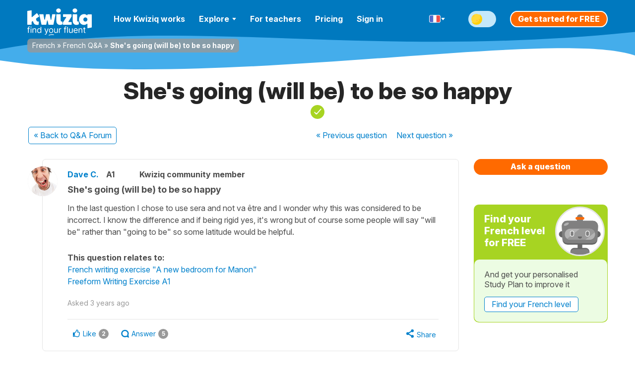

--- FILE ---
content_type: text/html; charset=UTF-8
request_url: https://french.kwiziq.com/questions/view/she-s-going-will-be-to-be-so-happy
body_size: 35467
content:
<!DOCTYPE html>
<!--[if lt IE 7]>      <html lang="en" class="no-js lt-ie9 lt-ie8 lt-ie7"> <![endif]-->
<!--[if IE 7]>         <html lang="en" class="no-js lt-ie9 lt-ie8"> <![endif]-->
<!--[if IE 8]>         <html lang="en" class="no-js lt-ie9"> <![endif]-->
<!--[if IE 9]>         <html lang="en" class="no-js lt-ie10"> <![endif]-->
<!--[if IE 10]>        <html lang="en" class="no-js lt-ie11"> <![endif]-->
<!--[if gt IE 8]><!--> <html lang="en" class="no-js"> <!--<![endif]--><head>

    <!-- Main tags -->
    <meta charset="utf-8">
    <meta name="viewport" content="width=device-width, initial-scale=1.0">

    <link rel="manifest" href="/manifest-kwiziq-french.json" crossorigin="use-credentials" /><script type="module">
    async function initializeServiceWorker() {
        if (!('serviceWorker' in navigator)) {
            return;
        }

        // If we already have a controller, use that
        if (navigator.serviceWorker.controller) {
            const isPwa = !!(
                window.matchMedia('(display-mode: standalone)').matches ||
                // iOS
                window.navigator.standalone ||
                // Android TWA
                document.referrer.startsWith('android-app://') ||
                // Windows PWA
                window.navigator.userAgent.includes(' PWA/')
            );
            console.log('isPwa: ', isPwa);
            navigator.serviceWorker.controller.postMessage({
                type: 'IS_PWA',
                isPwa
            });
            return;
        }

        // Otherwise wait for registration
        // if it never happens, the message won't be sent - not an issue for async logic
        const registration = await navigator.serviceWorker.ready;
        const isPwa = window.matchMedia('(display-mode: standalone)').matches;
        if (registration.active) {
            registration.active.postMessage({
                type: 'IS_PWA',
                isPwa
            });
        }
    }

    await initializeServiceWorker();
</script>
    <!-- Robots -->
        <meta name="robots" content="index, follow">

    <!-- Google Chrome Mobile address bar color -->
    <meta name="theme-color" content="#0081cc">

    <!-- Preconnect for high-priority domains -->
    <link rel="preconnect" href="https://cdnfr.kwiziq.com">
    <link rel="preconnect" href="https://cdn.jsdelivr.net" crossorigin>
    <link rel="preconnect" href="https://www.googletagmanager.com" crossorigin>

    <!-- DNS-prefetch for fallback and low-priority domains -->
    <link rel="dns-prefetch" href="https://cdnfr.kwiziq.com">
    <link rel="dns-prefetch" href="https://cdn.jsdelivr.net/">
    <link rel="dns-prefetch" href="https://www.gstatic.com">
    <link rel="dns-prefetch" href="https://www.google-analytics.com">
    <link rel="dns-prefetch" href="https://apikeys.civiccomputing.com">

    <!-- <script src="/js/vendor/jquery-3.6.0.min.js"></script> -->
    <!-- <script src="/js/vendor/jquery-migrate-3.3.2.js"></script> -->
    <!-- <script src="/js/vendor/jquery-ui/jquery-ui-1.12.1.custom/jquery-ui.min.js"></script> -->


	<link rel="stylesheet" href="https://cdnfr.kwiziq.com/fonts/fonts.css?20241211" media="print" onload="this.media='all'; this.onload=null;">

<base href="/" />
<link rel="canonical" href="https://french.kwiziq.com/questions/view/she-s-going-will-be-to-be-so-happy"/>
<title>She&#039;s going (will be) to be so happy | French Q &amp; A | Kwiziq French</title>
<meta name="description" content="Hi Dave,&nbsp;
You make a good point but the&nbsp;future and the near future are two different tenses and as this exercise is A1 we would not expect a student of that level to know the future tense.&nbsp;
Maybe y!" />
<meta name="keywords" content="" />


<meta name="google-site-verification" content="8TueB-sqd2l209gdLO4wUD2XYUcVwPOFfMnO_a2EoEs" />
<meta property="fb:app_id" content="976595022357452"/>
<meta property="og:title" content="She&#039;s going (will be) to be so happy | French Q &amp; A | Kwiziq French"/>
<meta property="og:type" content="website"/>
<meta property="og:url" content="https://french.kwiziq.com/questions/view/she-s-going-will-be-to-be-so-happy"/>
<meta property="og:image" content="https://french.kwiziq.com/img/kwizbot/kwizbot-v2-loader.gif"/>
<meta property="og:image:width" content="450"/>
<meta property="og:image:height" content="470"/>
<meta property="og:site_name" content="Kwiziq French"/>
<meta property="og:description" content="Hi Dave,&nbsp;
You make a good point but the&nbsp;future and the near future are two different tenses and as this exercise is A1 we would not expect a student of that level to know the future tense.&nbsp;
Maybe y!"/>
<meta property="og:image:secure_url" content="https://french.kwiziq.com/img/kwizbot/kwizbot-v2-loader.gif"/>
<script type="application/ld+json">{"@context":"https:\/\/schema.org","@graph":[{"@type":"Organization","@id":"https:\/\/www.kwiziq.com\/#organization","name":"Kwiziq Ltd","url":"https:\/\/www.kwiziq.com","logo":"https:\/\/www.kwiziq.com\/img\/svg\/sprite-svg-logo\/logo-kwiziq.svg"},{"@type":"WebSite","@id":"https:\/\/french.kwiziq.com\/#website","name":"Kwiziq French","publisher":{"@id":"https:\/\/www.kwiziq.com\/#organization"}},{"@type":"QAPage","mainEntity":{"@type":"Question","@id":"https:\/\/french.kwiziq.com\/#Question","datePublished":"2022-03-05T08:53:29+00:00","name":"She's going (will be) to be so happy","text":"In the last question I chose to use sera and not va \u00eatre and I wonder why this was considered to be incorrect. I know the difference and if being rigid yes, it's wrong but of course some people will say \"will be\" rather than \"going to be\" so some latitude would be helpful.\u00a0","answerCount":5,"upvoteCount":2,"author":{"@type":"Person","name":"Dave Collerton","jobTitle":"","honorificSuffix":"","url":"https:\/\/www.kwiziq.com\/user\/17163"},"acceptedAnswer":{"@type":"Answer","datePublished":"2022-03-05T11:16:04+00:00","text":"Hi Dave,\u00a0\nYou make a good point but the\u00a0future and the near future are two different tenses and as this exercise is A1 we would not expect a student of that level to know the future tense.\u00a0\nMaybe your level is higher than you think?\u00a0\n\u00a0","upvoteCount":3,"url":"https:\/\/french.kwiziq.com\/questions\/view\/she-s-going-will-be-to-be-so-happy#Answer-21982","author":{"@type":"Person","name":"C\u00e9cile Janty-Davies","jobTitle":"Kwiziq Native French Teacher","honorificSuffix":"BA (Hons); MA; FCIOL","url":"https:\/\/www.kwiziq.com\/user\/57"}},"suggestedAnswer":[{"@type":"Answer","datePublished":"2022-03-13T19:55:58+00:00","text":"Hi C\u00e9cileI routinely try A2 lessons and tests alongside A1 so I didn't realise that A1 was so rigid with regards what is expected of an A1 student. In truth, I can't seem to get off the A1 level even though I score highly in A2 in most tests. If you have any advice I'm all ears.\u00a0Best Dave","upvoteCount":1,"url":"https:\/\/french.kwiziq.com\/questions\/view\/she-s-going-will-be-to-be-so-happy#Answer-22053","author":{"@type":"Person","name":"Dave Collerton","jobTitle":"","honorificSuffix":"","url":"https:\/\/www.kwiziq.com\/user\/17163"}},{"@type":"Answer","datePublished":"2022-03-14T17:50:14+00:00","text":"Hi Dave - I've responded to your last comment via email so that I could go into more detail about test types and so on - please check your inbox for that. Thanks!","upvoteCount":1,"url":"https:\/\/french.kwiziq.com\/questions\/view\/she-s-going-will-be-to-be-so-happy#Answer-22060","author":{"@type":"Person","name":"Rowen McCarthy","jobTitle":"Kwiziq Head of Support","honorificSuffix":"","url":"https:\/\/www.kwiziq.com\/user\/47880"}},{"@type":"Answer","datePublished":"2022-12-03T18:23:40+00:00","text":"Hi Dave. I used the words un rayon for a shelf and was marked wrong. I was wondering why. Maureen","upvoteCount":0,"url":"https:\/\/french.kwiziq.com\/questions\/view\/she-s-going-will-be-to-be-so-happy#Answer-24472","author":{"@type":"Person","name":"Maureen Gilroy-thomas","jobTitle":"","honorificSuffix":"","url":"https:\/\/www.kwiziq.com\/user\/283748"}},{"@type":"Answer","datePublished":"2022-12-06T10:27:51+00:00","text":"Hi Maureen,\u00a0\nIn France, you will talk of \u00e9tag\u00e8res\u00a0in a house and 'rayons'\u00a0or 'rayonnage'\u00a0( shelving) in a shop.\nTake a look at the following page from a well known store -\nhttps:\/\/www.ikea.com\/fr\/fr\/cat\/meuble-etagere-11465\/\n\u00a0","upvoteCount":0,"url":"https:\/\/french.kwiziq.com\/questions\/view\/she-s-going-will-be-to-be-so-happy#Answer-24507","author":{"@type":"Person","name":"C\u00e9cile Janty-Davies","jobTitle":"Kwiziq Native French Teacher","honorificSuffix":"BA (Hons); MA; FCIOL","url":"https:\/\/www.kwiziq.com\/user\/57"}}]}},{"@type":"BreadcrumbList","itemListElement":[{"@type":"ListItem","position":1,"name":"French","item":"https:\/\/french.kwiziq.com\/"},{"@type":"ListItem","position":2,"name":"French Q&A","item":"https:\/\/french.kwiziq.com\/questions"},{"@type":"ListItem","position":3,"name":"She's going (will be) to be so happy","item":"https:\/\/french.kwiziq.com\/questions\/view\/she-s-going-will-be-to-be-so-happy"}]}]}</script><script>window.KwiziqConfig={"languageSlug":"french","languageTitle":"French","siteSlug":"kwiziq-french","siteTitle":"Kwiziq French","kwiziqApiUrl":"\/api","auth":0,"gTMId":"GTM-59PZZ6Z","GA4ID":"G-R6XZCM7QC4","gOptId":"GTM-KCR7FB3","SENTRY_ENVIRONMENT":"live","tooltips":{"kudos-info":{"content":"You earn Kudos points every time you achieve something in Kwiziq. The bigger the achievement the more kudos points you get. See the full list of awards and Kudos points <a href=\"\/kudos-points\">here<\/a>."},"day-streak-info":{"content":"Earn days streak awards for testing on consecutive days."},"landmarks-info":{"theme":"tooltipster-achieve","side":"bottom-left","arrow":"false","content":"Landmarks are the important steps along the way to achieving fluency."},"shield-info":{"side":"bottom-left","theme":"tooltipster-achieve","arrow":"false","content":"Earn bronze, silver, gold and diamond shields for getting Kwiziq level scores of 50%, 75%, 90% and 100%."},"stars-info":{"theme":"tooltipster-achieve","side":"bottom-left","arrow":"false","content":"Earn bronze, silver, gold and diamond stars by getting Kwiziq score in specific grammar topics of 50%, 75%, 90% and 100%."}},"templates":{"BookmarkPremium":"<div class=\"bookmark-premium\"><div class=\"bookmark-premium__header\"><h2><span class=\"icon icon-notebook-white-13x18\"><\/span>Add to Notebook<\/h2><div class=\"button_close\"><\/div><\/div><div class=\"bookmark-premium__body\"><div class=\"bookmark-premium__section bookmark-premium__link\"><a href=\"#\" class=\"bookmark-premium__btn-create-link btn btn-link\">Create new Notebook<\/a><\/div><div class=\"bookmark-premium__section bookmark-premium__list\"><hr><ul class=\"bookmark-premium__notebook-list\"><\/ul><hr><button class=\"btn\">Done<\/button><\/div><div class=\"bookmark-premium__section bookmark-premium__create\"><div class=\"input text\"><label for=\"\"><\/label><input name=\"data[]\" class=\"notebook-new-name\" placeholder=\"New Notebook\" type=\"text\" id=\"\"\/><\/div><button class=\"btn bookmark-premium__btn-create\">Create<\/button><\/div><\/div><\/div>","BookmarkPremiumItem":"<li><a class=\"modal-link\"><span class=\"semi-checkbox\"><span class=\"icon-check\"><\/span><i class=\"fas fa-spinner\"><\/i><\/span><span class=\"checkbox-label\"><\/span><\/a><\/li>"}}</script><script type="text/javascript">
                                              window._mfq = window._mfq || [];
                                              (function() {
                                                var mf = document.createElement("script");
                                                mf.type = "text/javascript"; mf.defer = true;
                                                mf.src = "//cdn.mouseflow.com/projects/ac2726fe-9ea4-4b2e-bfac-ed62cb64b912.js";
                                                document.getElementsByTagName("head")[0].appendChild(mf);
                                              })();
                                            </script><link rel="preload" type="text/css" href="https://cdnfr.kwiziq.com/css/dist/CssQandaSite.effdcffe.css" as="style"/><link rel="stylesheet" type="text/css" href="https://cdnfr.kwiziq.com/css/dist/CssQandaSite.effdcffe.css"/>
<link rel="icon" href="https://cdnfr.kwiziq.com/img/app-icons/live/kwiziq-french/favicon.ico?v=20250221" sizes="32x32">
<link rel="icon" href="https://cdnfr.kwiziq.com/img/app-icons/live/kwiziq-french/icon.svg?v=20250221" type="image/svg+xml">
<link rel="apple-touch-icon" href="https://cdnfr.kwiziq.com/img/app-icons/live/kwiziq-french/apple-touch-icon.png?v=20250221">

<meta name="msapplication-TileColor" content="#0081cc">
<meta name="theme-color" content="#0081cc"><script>
	window.dataLayer = window.dataLayer || [];

    dataLayer.push({'trkBaseRoute': 'QuestionView'});dataLayer.push({'uAnon': '1'});
    const appMode = (() => (
        window.matchMedia('(display-mode: standalone)').matches ||
        // iOS
        window.navigator.standalone ||
        // Android TWA
        document.referrer.startsWith('android-app://') ||
        // Windows PWA
        window.navigator.userAgent.includes(' PWA/')
    ) ? 'pwa' : 'web')();

    window.dataLayer.push({
        'app_type': appMode
    });

	function gtag() {
		dataLayer.push(arguments);
	}

	gtag('js', new Date());
	gtag('set', 'cookie_flags', 'SameSite=None;Secure');
    gtag('set', {
        'app_type': appMode
    });

	(function (w, d, s, l, i) {
		w[l] = w[l] || [];
		w[l].push({
			'gtm.start':
				new Date().getTime(), event: 'gtm.js'
		});
		var f = d.getElementsByTagName(s)[0],
			j = d.createElement(s), dl = l != 'dataLayer' ? '&l=' + l : '';
		j.async = true;
		j.src =
			'https://www.googletagmanager.com/gtm.js?id=' + i + dl;
		f.parentNode.insertBefore(j, f);
	})(window, document, 'script', 'dataLayer', 'GTM-59PZZ6Z');

</script>


<!-- Google Tag Manager (noscript) -->
<noscript>
    <iframe src="https://www.googletagmanager.com/ns.html?id=GTM-59PZZ6Z"
            height="0" width="0" style="display:none;visibility:hidden"></iframe>
</noscript>
<!-- End Google Tag Manager (noscript) -->

<!-- Custom GrowthBook and Funnel Steps related code -->
<script>
function growthBookGtag(eventName, eventValue){ eventName = eventName.toLowerCase().replace(/-/g, '_'); eventName = eventName.startsWith('gb_') ? eventName : 'gb_' + eventName; var attributes = {"transport_type":"beacon","user_id":null,"has_pwa_access":false,"logged_in":false,"is_web_1":true,"group_id":null,"partner":"kwiziq-french","language_id":"fr-FR","created_at":null,"persistent_cookie":"df8fbb70c8812e3c6b229f94bbee03d4cd7ae869ec","email_domain":null,"env":"LIVE","send_to":"G-R6XZCM7QC4"}; if (eventValue !== undefined) { attributes.event_value = eventValue; } gtag('event', eventName, attributes); };function customFnStpEvent(eventName){ eventName = eventName.replace(/-/g, '_'); eventName = eventName.startsWith('fnStp_') ? eventName : 'fnStp_' + eventName; gtag('event', eventName, {"transport_type":"beacon","user_id":null,"has_pwa_access":false,"logged_in":false,"is_web_1":true,"group_id":null,"partner":"kwiziq-french","language_id":"fr-FR","created_at":null,"persistent_cookie":"df8fbb70c8812e3c6b229f94bbee03d4cd7ae869ec","email_domain":null,"env":"LIVE","send_to":"G-R6XZCM7QC4"}); };</script>
</head>

<body id="kwzq_french" class="theme--light experiment-dashboard-v1 context-fr-FR ">
<div class="svg-defs-wrapper">
	<svg width="0" height="0" style="position:absolute"><symbol viewBox="0 0 34 9" id="logo-beta" xmlns="http://www.w3.org/2000/svg"><g fill="#CCC" transform="translate(.9 .5)"><use xlink:href="#ad"/><use xlink:href="#ac"/><use xlink:href="#ab"/><use xlink:href="#aa"/></g><defs><path id="ad" d="M1.19 0h3.17c.36 0 .73.03 1.09.08.37.05.69.16.96.32.28.15.49.36.63.64s.19.66.12 1.12c-.06.48-.25.88-.57 1.2a2.68 2.68 0 01-1.15.67v.03c.27.04.5.12.72.24a1.6 1.6 0 01.82 1.07c.05.23.06.49.02.76A2.38 2.38 0 015.7 7.98c-.33.18-.69.32-1.08.4s-.77.12-1.15.12H0L1.19 0zm1.39 3.4h1.36c.14 0 .28-.02.43-.05s.27-.09.4-.16a.9.9 0 00.3-.29.94.94 0 00.17-.43.67.67 0 00-.06-.43c-.05-.12-.14-.21-.25-.28s-.24-.1-.4-.13a1.99 1.99 0 00-.43-.05H2.83L2.58 3.4zm-.5 3.51h1.69c.14 0 .29-.01.44-.05a1.24 1.24 0 00.77-.48.97.97 0 00.18-.46.7.7 0 00-.08-.48c-.08-.13-.2-.23-.34-.3s-.3-.1-.48-.12a3.4 3.4 0 00-.48-.04H2.36L2.1 6.91z"/><path id="ac" d="M10.12 0h5.77l-.24 1.73h-3.9l-.22 1.58h3.68l-.24 1.73h-3.69l-.23 1.73h4.11l-.24 1.73H8.93l1.2-8.5z"/><path id="ab" d="M20.1 1.66h-2.42L17.91 0h6.72l-.23 1.66h-2.42l-.96 6.84h-1.88l.96-6.84z"/><path id="aa" d="M28.35 0h1.55l2.5 8.5h-2.1l-.48-1.8h-3.3l-.96 1.8h-2.07L28.35 0zm.38 2.47l-1.4 2.64h2.07l-.67-2.64z"/></defs></symbol><symbol viewBox="0 0 35 24" id="logo-flag-french" xmlns="http://www.w3.org/2000/svg"><g transform="matrix(1.0004 0 0 1.013 -4149.7 -711.43)"><mask id="b-logo-flag-french-a"><use xlink:href="#bb" transform="translate(4148.4 702.31)" height="100%" width="100%" fill="#fff"/></mask><g mask="url(#b-logo-flag-french-a)"><use xlink:href="#bb" transform="translate(4148.4 702.31)" height="100%" width="100%" fill="#fff"/></g><g mask="url(#b-logo-flag-french-a)"><use xlink:href="#bd" transform="translate(4147.3 702.31)" height="100%" width="100%" fill="#4e6bcc"/></g><g mask="url(#b-logo-flag-french-a)"><use xlink:href="#bc" transform="translate(4169.2 702.31)" height="100%" width="100%" fill="#ed4c49"/></g></g><defs><path id="bb" fill-rule="evenodd" d="M2.55 3.15L.03 20.55c-.25 1.73.92 3.14 2.59 3.14h25.93a3.7 3.7 0 003.5-3.14l2.52-17.4C34.82 1.4 33.65 0 31.98 0H6.05a3.7 3.7 0 00-3.5 3.15z"/><path id="bd" fill-rule="evenodd" d="M0 23.7h11.29L14.92 0H3.62L0 23.7z"/><path id="bc" fill-rule="evenodd" d="M0 23.7h12.14L16.04 0H3.9L0 23.7z"/></defs></symbol><symbol fill="none" viewBox="0 0 130 40" id="logo-kwiziq" xmlns="http://www.w3.org/2000/svg"><path d="M20.38 33.28c-1.85 0-3.35-.24-4.48-.72a6.32 6.32 0 01-2.74-2.5 16.3 16.3 0 01-1.65-4 .64.64 0 00-1.02-.33l-1.45 1.19a.65.65 0 00-.24.5v4.88c0 .36-.28.64-.63.64H.63A.63.63 0 010 32.3L.04 5.63c0-.32.23-.59.54-.64l7.54-1.12c.38-.06.72.25.72.64L8.8 16.87c0 .54.62.84 1.03.5l9.12-7.6c.28-.23.7-.18.91.12l4 5.57c.2.29.14.7-.15.9l-5.83 4.13c-.2.14-.3.39-.26.63.33 1.93.78 3.3 1.35 4.08a3.27 3.27 0 002.78 1.27 6 6 0 00.9-.07c.43-.07.83.3.78.74l-.66 5.5a.63.63 0 01-.57.56 22 22 0 01-1.82.08zM24.23 12.53a.64.64 0 01.61-.77H32c.3 0 .57.22.62.53l1.71 9.95c.12.7 1.1.72 1.24.03l2.08-10c.06-.3.32-.51.62-.51h6.12c.3 0 .55.2.61.5l2.12 10.29c.15.7 1.12.67 1.24-.02l1.72-10.24c.05-.3.31-.53.62-.53h5.5c.4 0 .7.37.62.77l-4.06 19.9a.63.63 0 01-.61.51h-8.9a.63.63 0 01-.62-.5l-1.58-7.65c-.14-.69-1.1-.68-1.24 0l-1.5 7.64a.63.63 0 01-.61.51h-8.57c-.3 0-.55-.2-.61-.5l-4.3-19.9zM65.94 33.28c-2.32 0-4.13-.76-5.43-2.28-1.3-1.52-1.96-3.6-1.96-6.22V12.4c0-.36.29-.64.63-.64h7.55c.34 0 .62.28.62.64v12c0 .65.17 1.16.5 1.52.36.34.5.51 1.06.51.26 0 .52-.04.8-.11.43-.13.94.14.98.61l.35 4.53a.6.6 0 01-.25.54c-.57.38-1.28.68-2.13.9-.97.25-1.66.38-2.72.38zm-2.99-24.7c-1.3 0-2.4-.4-3.32-1.22a4.1 4.1 0 01-1.32-3.09c0-1.21.47-2.23 1.4-3.04A4.8 4.8 0 0162.96 0c1.28 0 2.37.42 3.28 1.27a3.91 3.91 0 011.42 3c0 1.24-.48 2.27-1.42 3.09a4.85 4.85 0 01-3.28 1.22zM71.76 28.61c0-.12.04-.25.1-.35l6.56-10.1c.28-.42-.02-1-.52-1h-5.22a.63.63 0 01-.62-.63V12.4c0-.36.28-.64.62-.64H88.7c.35 0 .63.28.63.64v3.74c0 .12-.03.24-.1.34L83 26.55c-.26.42.04.98.53.98h5.33c.35 0 .63.29.63.64v4.13c0 .36-.28.64-.63.64H72.4a.63.63 0 01-.63-.64v-3.69zM98.96 33.28c-2.32 0-4.13-.76-5.43-2.28-1.3-1.52-1.95-3.6-1.95-6.22V12.4c0-.36.28-.64.62-.64h7.55c.34 0 .63.28.63.64v12c0 .65.16 1.16.5 1.52.35.34.5.51 1.05.51.26 0 .52-.04.8-.11.44-.13.94.14.98.61l.35 4.53a.6.6 0 01-.25.54c-.57.38-1.28.68-2.13.9-.97.25-1.66.38-2.72.38zm-2.98-24.7c-1.3 0-2.41-.4-3.33-1.22a4.1 4.1 0 01-1.32-3.09c0-1.21.47-2.23 1.4-3.04A4.8 4.8 0 0195.99 0c1.27 0 2.36.42 3.27 1.27a3.91 3.91 0 011.42 3c0 1.24-.47 2.27-1.42 3.09a4.85 4.85 0 01-3.27 1.22zM121.24 31.77c0-.68-1.06-.98-1.53-.5-.38.4-.8.73-1.25 1a7.8 7.8 0 01-4.07 1.01c-2 0-3.76-.5-5.31-1.48a10.55 10.55 0 01-3.57-4.02c-.83-1.69-1.25-3.5-1.25-5.4 0-2.04.46-3.89 1.37-5.55a10.03 10.03 0 018.8-5.37c1.58 0 2.92.34 4.03 1.02.45.26.87.6 1.25.99.47.48 1.53.18 1.53-.5v-.28c0-.35.28-.64.63-.64h7.5c.35 0 .63.29.63.64v25.22c0 .3-.22.57-.51.63l-7.5 1.45a.63.63 0 01-.75-.63v-7.59zm-4.1-5.17c1.1 0 2.04-.4 2.81-1.18a4.3 4.3 0 001.3-2.88v-.34a3.91 3.91 0 00-1.3-2.83 3.92 3.92 0 00-2.82-1.23 4 4 0 00-2.95 1.27c-.8.85-1.2 1.83-1.2 2.96 0 1.19.42 2.19 1.25 3 .83.82 1.8 1.23 2.9 1.23z" fill="#F26500"/></symbol><symbol fill="none" viewBox="0 0 130 40" id="logo-kwiziq--light" xmlns="http://www.w3.org/2000/svg"><path d="M20.38 33.28c-1.85 0-3.35-.24-4.48-.72a6.32 6.32 0 01-2.74-2.5 16.3 16.3 0 01-1.65-4 .64.64 0 00-1.02-.33l-1.45 1.19a.65.65 0 00-.24.5v4.88c0 .36-.28.64-.63.64H.63A.63.63 0 010 32.3L.04 5.63c0-.32.23-.59.54-.64l7.54-1.12c.38-.06.72.25.72.64L8.8 16.87c0 .54.62.84 1.03.5l9.12-7.6c.28-.23.7-.18.91.12l4 5.57c.2.29.14.7-.15.9l-5.83 4.13c-.2.14-.3.39-.26.63.33 1.93.78 3.3 1.35 4.08a3.27 3.27 0 002.78 1.27 6 6 0 00.9-.07c.43-.07.83.3.78.74l-.66 5.5a.63.63 0 01-.57.56 22 22 0 01-1.82.08zM24.23 12.53a.64.64 0 01.61-.77H32c.3 0 .57.22.62.53l1.71 9.95c.12.7 1.1.72 1.24.03l2.08-10c.06-.3.32-.51.62-.51h6.12c.3 0 .55.2.61.5l2.12 10.29c.15.7 1.12.67 1.24-.02l1.72-10.24c.05-.3.31-.53.62-.53h5.5c.4 0 .7.37.62.77l-4.06 19.9a.63.63 0 01-.61.51h-8.9a.63.63 0 01-.62-.5l-1.58-7.65c-.14-.69-1.1-.68-1.24 0l-1.5 7.64a.63.63 0 01-.61.51h-8.57c-.3 0-.55-.2-.61-.5l-4.3-19.9zM65.94 33.28c-2.32 0-4.13-.76-5.43-2.28-1.3-1.52-1.96-3.6-1.96-6.22V12.4c0-.36.29-.64.63-.64h7.55c.34 0 .62.28.62.64v12c0 .65.17 1.16.5 1.52.36.34.5.51 1.06.51.26 0 .52-.04.8-.11.43-.13.94.14.98.61l.35 4.53a.6.6 0 01-.25.54c-.57.38-1.28.68-2.13.9-.97.25-1.66.38-2.72.38zm-2.99-24.7c-1.3 0-2.4-.4-3.32-1.22a4.1 4.1 0 01-1.32-3.09c0-1.21.47-2.23 1.4-3.04A4.8 4.8 0 0162.96 0c1.28 0 2.37.42 3.28 1.27a3.91 3.91 0 011.42 3c0 1.24-.48 2.27-1.42 3.09a4.85 4.85 0 01-3.28 1.22zM71.76 28.61c0-.12.04-.25.1-.35l6.56-10.1c.28-.42-.02-1-.52-1h-5.22a.63.63 0 01-.62-.63V12.4c0-.36.28-.64.62-.64H88.7c.35 0 .63.28.63.64v3.74c0 .12-.03.24-.1.34L83 26.55c-.26.42.04.98.53.98h5.33c.35 0 .63.29.63.64v4.13c0 .36-.28.64-.63.64H72.4a.63.63 0 01-.63-.64v-3.69zM98.96 33.28c-2.32 0-4.13-.76-5.43-2.28-1.3-1.52-1.95-3.6-1.95-6.22V12.4c0-.36.28-.64.62-.64h7.55c.34 0 .63.28.63.64v12c0 .65.16 1.16.5 1.52.35.34.5.51 1.05.51.26 0 .52-.04.8-.11.44-.13.94.14.98.61l.35 4.53a.6.6 0 01-.25.54c-.57.38-1.28.68-2.13.9-.97.25-1.66.38-2.72.38zm-2.98-24.7c-1.3 0-2.41-.4-3.33-1.22a4.1 4.1 0 01-1.32-3.09c0-1.21.47-2.23 1.4-3.04A4.8 4.8 0 0195.99 0c1.27 0 2.36.42 3.27 1.27a3.91 3.91 0 011.42 3c0 1.24-.47 2.27-1.42 3.09a4.85 4.85 0 01-3.27 1.22zM121.24 31.77c0-.68-1.06-.98-1.53-.5-.38.4-.8.73-1.25 1a7.8 7.8 0 01-4.07 1.01c-2 0-3.76-.5-5.31-1.48a10.55 10.55 0 01-3.57-4.02c-.83-1.69-1.25-3.5-1.25-5.4 0-2.04.46-3.89 1.37-5.55a10.03 10.03 0 018.8-5.37c1.58 0 2.92.34 4.03 1.02.45.26.87.6 1.25.99.47.48 1.53.18 1.53-.5v-.28c0-.35.28-.64.63-.64h7.5c.35 0 .63.29.63.64v25.22c0 .3-.22.57-.51.63l-7.5 1.45a.63.63 0 01-.75-.63v-7.59zm-4.1-5.17c1.1 0 2.04-.4 2.81-1.18a4.3 4.3 0 001.3-2.88v-.34a3.91 3.91 0 00-1.3-2.83 3.92 3.92 0 00-2.82-1.23 4 4 0 00-2.95 1.27c-.8.85-1.2 1.83-1.2 2.96 0 1.19.42 2.19 1.25 3 .83.82 1.8 1.23 2.9 1.23z" fill="#fff"/></symbol><symbol fill="none" viewBox="0 0 118 20" id="logo-kwiziq-find-your-fluent" xmlns="http://www.w3.org/2000/svg"><path d="M5.09 4.78c0-.34-.28-.61-.62-.61h-.54a.95.95 0 01-.96-.95c0-.92.4-1.4 1.35-1.4h.14c.38.02.77-.15.9-.51.1-.34-.06-.7-.4-.77a4.3 4.3 0 00-.78-.06c-1.35 0-2.66.8-2.66 2.4v.54c0 .41-.34.75-.76.75H.61a.61.61 0 00-.61.6c0 .34.28.61.61.61h.15c.42 0 .76.34.76.76v6.64c0 .4.33.72.73.72.4 0 .72-.32.72-.72V6.35c0-.53.44-.97.98-.97h.52c.34 0 .62-.27.62-.6zM6.77 12.78c0 .4.33.72.73.72.4 0 .72-.32.72-.72v-7.9c0-.39-.32-.71-.72-.71-.4 0-.73.32-.73.72v7.9zm.74-10.17c.56 0 1.03-.43 1.03-.97 0-.53-.47-.97-1.03-.97-.57 0-1.03.44-1.03.97 0 .54.46.97 1.03.97zM11.98 7.89c0-1.63 1.02-2.55 2.4-2.55 1.35 0 2.17.86 2.17 2.33v5.11c0 .4.32.72.72.72.4 0 .73-.32.73-.72v-5.2c0-2.39-1.28-3.53-3.2-3.53-1.4 0-2.28.61-2.73 1.53a.08.08 0 01-.06.05.07.07 0 01-.08-.08v-.69a.7.7 0 00-.7-.7.7.7 0 00-.7.7v7.92c0 .4.32.72.73.72.4 0 .72-.32.72-.72v-4.9zM23.87 13.7c1.75 0 2.39-1.05 2.71-1.58a.11.11 0 01.1-.05c.06 0 .1.05.1.1v.64c0 .38.32.7.7.7a.7.7 0 00.7-.7V1.78c0-.4-.32-.72-.72-.72-.4 0-.72.32-.72.72v3.8c0 .04-.04.07-.08.07a.08.08 0 01-.07-.03c-.32-.5-.9-1.57-2.7-1.57-2.38 0-4.03 1.87-4.03 4.8 0 2.97 1.65 4.85 4 4.85zm.2-1.3c-1.83 0-2.76-1.57-2.76-3.57 0-1.96.9-3.5 2.75-3.5 1.77 0 2.7 1.41 2.7 3.5 0 2.12-.95 3.58-2.7 3.58zM36.15 17c1.31 0 2.23-.69 2.78-2.14l3.65-9.7a.73.73 0 00-.68-.98c-.32 0-.61.2-.71.49l-2.42 6.89a.07.07 0 01-.13 0l-2.42-6.9a.73.73 0 00-.69-.5c-.5 0-.86.51-.69.98l3 8.08c.09.21.09.45 0 .66l-.14.4c-.4 1.07-.87 1.41-1.53 1.4-.4-.01-.8.19-.9.57-.1.33.07.68.42.72.14.02.3.03.46.03zM48.01 13.7c2.56 0 4.28-1.92 4.28-4.82 0-2.91-1.72-4.83-4.28-4.83-2.55 0-4.27 1.92-4.27 4.83 0 2.9 1.72 4.81 4.27 4.81zm0-1.3c-1.94 0-2.82-1.65-2.82-3.52s.88-3.54 2.82-3.54S50.84 7 50.84 8.88s-.89 3.53-2.83 3.53zM60.1 9.69a2.44 2.44 0 01-2.43 2.55c-1.2 0-2.07-.88-2.07-2.24V4.9c0-.4-.32-.72-.72-.72-.4 0-.72.32-.72.72v5.2c0 2.39 1.27 3.53 3.04 3.53 1.41 0 2.34-.73 2.79-1.66a.06.06 0 01.05-.04c.03 0 .06.03.06.06v.8c0 .4.33.72.73.72.4 0 .72-.32.72-.72v-7.9c0-.39-.32-.71-.72-.71-.4 0-.73.32-.73.72v4.8zM63.86 12.78c0 .4.32.72.72.72.4 0 .73-.32.73-.72V7.6c0-1.27 1-2.2 2.38-2.2h.04c.43.01.85-.31.85-.74a.63.63 0 00-.62-.64h-.14c-1.12 0-2.1.62-2.45 1.52 0 .02-.03.04-.05.04a.06.06 0 01-.06-.06v-.66a.7.7 0 00-.7-.7.7.7 0 00-.7.7v7.92zM78.67 4.78c0-.34-.28-.61-.61-.61h-.54a.95.95 0 01-.96-.95c0-.92.39-1.4 1.35-1.4h.13c.39.02.78-.15.9-.51.11-.34-.05-.7-.4-.77a4.3 4.3 0 00-.78-.06c-1.35 0-2.65.8-2.65 2.4v.54c0 .41-.34.75-.76.75h-.15a.61.61 0 00-.62.6c0 .34.28.61.62.61h.15c.42 0 .76.34.76.76v6.64c0 .4.32.72.72.72.4 0 .73-.32.73-.72V6.35c0-.53.44-.97.98-.97h.52c.33 0 .61-.27.61-.6zM81.8 1.78c0-.4-.32-.72-.72-.72-.4 0-.72.32-.72.72v11c0 .4.32.72.72.72.4 0 .73-.32.73-.72v-11zM90.06 9.69a2.44 2.44 0 01-2.43 2.55c-1.2 0-2.07-.88-2.07-2.24V4.9c0-.4-.32-.72-.72-.72-.4 0-.73.32-.73.72v5.2c0 2.39 1.28 3.53 3.05 3.53 1.4 0 2.34-.73 2.79-1.66a.06.06 0 01.05-.04c.03 0 .06.03.06.06v.8c0 .4.32.72.73.72.4 0 .72-.32.72-.72v-7.9c0-.39-.32-.71-.72-.71-.4 0-.73.32-.73.72v4.8zM97.77 13.7c1.59 0 2.82-.65 3.45-1.67.22-.36-.02-.79-.43-.9-.37-.1-.75.1-.99.41-.44.58-1.15.87-2.03.87-1.39 0-2.43-.73-2.8-2.1-.14-.53.32-.99.88-.99h5.22c.34 0 .61-.27.61-.6 0-3.48-2.09-4.67-4.05-4.67-2.56 0-4.25 1.99-4.25 4.86s1.67 4.79 4.4 4.79zm-1.89-5.62c-.57 0-1.03-.49-.82-1 .4-1 1.3-1.74 2.57-1.74 1.23 0 2.12.71 2.44 1.78.16.52-.3.96-.84.96h-3.35zM104.99 7.89c0-1.63 1.02-2.55 2.4-2.55 1.35 0 2.17.86 2.17 2.33v5.11a.72.72 0 001.45 0v-5.2c0-2.39-1.28-3.53-3.2-3.53-1.4 0-2.28.61-2.73 1.53a.08.08 0 01-.06.05.07.07 0 01-.08-.08v-.69a.7.7 0 00-.7-.7.7.7 0 00-.7.7v7.92c0 .4.32.72.72.72.4 0 .73-.32.73-.72v-4.9zM117.42 4.78c0-.34-.28-.61-.62-.61h-.42a.97.97 0 01-.98-.97v-.55c0-.4-.32-.72-.72-.72-.4 0-.73.32-.73.72v.81a.7.7 0 01-.71.7h-.1a.61.61 0 00-.61.62c0 .33.27.6.61.6h.1c.4 0 .71.32.71.7v5.14c0 1.62 1.33 2.4 2.56 2.4.17 0 .33 0 .47-.02.35-.05.55-.4.47-.76l-.02-.05c-.07-.35-.42-.55-.78-.55-.64 0-1.25-.2-1.25-1.41V6.35c0-.53.44-.97.98-.97h.42c.34 0 .62-.27.62-.6z" fill="#fff"/><path fill-rule="evenodd" clip-rule="evenodd" d="M48.39 17.53c-1.7.17-3.26.57-4.22 1.12a.6.6 0 01-.6-1.04 12.6 12.6 0 014.7-1.28c1.77-.18 3.64-.13 5.09.2a.6.6 0 01-.27 1.17 15.55 15.55 0 00-4.7-.17z" fill="#fff"/></symbol><symbol viewBox="0 0 126 25" id="logo-text-french" xmlns="http://www.w3.org/2000/svg"><use xlink:href="#fa" transform="translate(-3 -9)" fill="#FFF"/><defs><path id="fa" d="M6.47 9.64h13.99l-.26 1.98H8.38L7.2 19.93h11l-.27 1.98H6.93L5.38 33H3.2L6.47 9.64zm18.73 10.3h4.62c1.15 0 2.1-.15 2.84-.44a5.27 5.27 0 001.81-1.05c.47-.42.8-.87 1-1.36a4 4 0 00.4-2.64 2.63 2.63 0 00-.64-1.35 3.72 3.72 0 00-1.51-1.06 6.96 6.96 0 00-2.71-.42h-4.62l-1.19 8.31zm-.72-10.3h6.13c.31 0 .73 0 1.26.03s1.09.09 1.68.2c.62.1 1.22.28 1.82.52a4.34 4.34 0 012.57 2.81c.22.7.26 1.56.13 2.57-.15 1.13-.47 2.05-.96 2.78a6.67 6.67 0 01-3.8 2.77c-.72.22-1.41.37-2.07.46L36.49 33H34L29 21.91h-4.06L23.39 33H21.2l3.26-23.36zm19.23 0H58l-.27 1.98H45.62l-1.19 8.31h11.35l-.26 1.98H44.17l-1.29 9.11h12.64L55.26 33H40.44L43.7 9.64zm19.23 0h2.8L77.1 30.1h.06l2.87-20.46h2.18L78.94 33h-2.8L64.79 12.54h-.07L61.85 33h-2.18l3.27-23.36zm41.82 19.7a11.8 11.8 0 01-9.27 4.25c-1.79 0-3.38-.3-4.79-.89a9.65 9.65 0 01-3.46-2.54 9.8 9.8 0 01-1.92-3.9 13.17 13.17 0 01-.2-4.94c.27-1.78.8-3.42 1.59-4.92a14.22 14.22 0 013.03-3.86 13.7 13.7 0 019.2-3.5c1.6 0 3.04.29 4.34.86a7.05 7.05 0 013.2 2.8l-1.98 1.49a5.32 5.32 0 00-2.48-2.38 7.57 7.57 0 00-3.37-.79 11.1 11.1 0 00-10.1 6.24 12.65 12.65 0 00-1.12 8.12c.29 1.25.8 2.34 1.52 3.26s1.66 1.65 2.8 2.18 2.48.8 4 .8a9.12 9.12 0 003.83-.86 11.71 11.71 0 001.91-1.13 9.2 9.2 0 001.69-1.65l1.58 1.36zm6.44-19.7h2.18l-1.46 10.3h13.07l1.45-10.3h2.18L125.36 33h-2.18l1.55-11.09h-13.07L110.11 33h-2.18l3.27-23.36z"/></defs></symbol><symbol viewBox="0 0 139 24" id="logo-text-partner" xmlns="http://www.w3.org/2000/svg"><g fill="#FFF" transform="translate(.2 .6)"><use xlink:href="#gg"/><use xlink:href="#gf"/><use xlink:href="#ge"/><use xlink:href="#gd"/><use xlink:href="#gc"/><use xlink:href="#gb"/><use xlink:href="#ga"/></g><defs><path id="gg" d="M3.27 0H10c.81 0 1.65.1 2.5.3.89.17 1.66.5 2.32.95.68.47 1.2 1.1 1.55 1.92.37.79.47 1.8.3 3a6.67 6.67 0 01-1 2.74 6.56 6.56 0 01-1.81 1.91c-.7.49-1.5.85-2.38 1.1s-1.78.36-2.7.36H3.73L2.18 23.36H0L3.27 0zm.72 10.3h4.95a8.8 8.8 0 001.85-.2 6.03 6.03 0 001.68-.7 4.48 4.48 0 002.02-3.23c.1-.75.05-1.39-.17-1.91s-.55-.96-.99-1.29c-.42-.35-.92-.6-1.52-.76s-1.2-.23-1.81-.23H5.18L4 10.3z"/><path id="gf" d="M26.6 0h2.24l6.57 23.36h-2.44l-1.69-6.2H18.91l-3.5 6.2h-2.28L26.6 0zm.7 2.38l-7.27 12.8h10.73l-3.47-12.8z"/><path id="ge" d="M42.42 10.3h4.62c1.15 0 2.1-.15 2.84-.43A5.27 5.27 0 0051.7 8.8c.46-.42.79-.87.99-1.35.22-.49.36-.93.43-1.32s.05-.84-.04-1.32a2.63 2.63 0 00-.62-1.36 3.72 3.72 0 00-1.52-1.05 6.96 6.96 0 00-2.7-.43H43.6l-1.19 8.32zM41.7 0h6.14l1.25.03a11.69 11.69 0 013.5.73 4.42 4.42 0 012.57 2.8c.22.7.27 1.57.13 2.58-.15 1.12-.47 2.04-.95 2.77a6.52 6.52 0 01-3.8 2.77c-.72.22-1.42.38-2.08.46l5.25 11.22h-2.48l-5.01-11.08h-4.06l-1.55 11.08h-2.18L41.7 0z"/><path id="gd" d="M66.04 1.98h-7.99L58.32 0h18.15l-.27 1.98h-7.98l-3 21.38h-2.18l3-21.38z"/><path id="gc" d="M79.74 0h2.8L93.9 20.46h.07L96.84 0H99l-3.26 23.36h-2.8L81.58 2.9h-.07l-2.87 20.46h-2.17L79.74 0z"/><path id="gb" d="M105.1 0h14.28l-.26 1.98h-12.11l-1.19 8.32h11.35l-.26 1.98h-11.35l-1.29 9.1h12.64l-.26 1.98h-14.82L105.1 0z"/><path id="ga" d="M125.05 10.3h4.62c1.15 0 2.09-.15 2.84-.43a5.3 5.3 0 001.82-1.06c.46-.42.79-.87.99-1.35.22-.49.36-.93.43-1.32.06-.4.05-.84-.04-1.32a2.59 2.59 0 00-.62-1.36 3.74 3.74 0 00-1.52-1.05 6.96 6.96 0 00-2.71-.43h-4.62l-1.19 8.32zM124.33 0h6.14l1.25.03a11.59 11.59 0 013.5.73 4.45 4.45 0 012.57 2.8c.22.7.27 1.57.13 2.58a6.55 6.55 0 01-.95 2.77 6.74 6.74 0 01-1.72 1.78c-.64.44-1.33.77-2.08 1-.72.21-1.42.37-2.08.45l5.25 11.22h-2.48l-5.01-11.08h-4.06l-1.55 11.08h-2.18L124.33 0z"/></defs></symbol><symbol viewBox="0 0 130 25" id="logo-text-spanish" xmlns="http://www.w3.org/2000/svg"><use xlink:href="#ha" transform="translate(-2 -9)" fill="#FFF"/><defs><path id="ha" d="M4.42 28.68c.44.99 1.08 1.72 1.92 2.2s1.83.73 3 .73a6.53 6.53 0 002.08-.33c.68-.22 1.28-.52 1.81-.92s.97-.87 1.32-1.42c.35-.57.59-1.2.7-1.91.1-.82.03-1.49-.24-2.02s-.66-.95-1.18-1.28a7.34 7.34 0 00-1.82-.9l-2.11-.72c-.7-.24-1.4-.52-2.08-.82s-1.28-.7-1.78-1.2c-.49-.5-.85-1.13-1.09-1.87s-.29-1.68-.13-2.78c.15-1.03.5-1.94 1.02-2.73a7.08 7.08 0 011.95-2.02 8.22 8.22 0 012.54-1.22 9.98 9.98 0 012.9-.43c1.28 0 2.42.23 3.43.7a5.35 5.35 0 012.51 2.24l-2.08 1.35c-.44-.77-1-1.34-1.68-1.71a5 5 0 00-2.54-.6c-.7 0-1.39.1-2.05.3a5.51 5.51 0 00-1.78.82A4.95 4.95 0 007.7 13.5c-.35.55-.58 1.2-.7 1.94-.13.88-.06 1.61.2 2.18a4 4 0 001.2 1.39c.5.35 1.1.65 1.77.89a78.8 78.8 0 014.23 1.45c.68.29 1.27.67 1.78 1.16.5.46.88 1.05 1.12 1.78s.29 1.64.13 2.74c-.15 1.05-.5 1.99-1.02 2.8a7.73 7.73 0 01-1.88 2.08 8.38 8.38 0 01-2.5 1.26 9.12 9.12 0 01-2.78.42c-1.54 0-2.93-.26-4.16-.79a6.3 6.3 0 01-2.94-2.74l2.28-1.38zM24.47 9.64h6.74c.81 0 1.65.1 2.5.3.89.17 1.66.49 2.32.95.68.46 1.2 1.1 1.55 1.91.37.8.47 1.8.3 3a6.67 6.67 0 01-1 2.75 6.56 6.56 0 01-1.81 1.91c-.7.48-1.5.85-2.38 1.09s-1.78.36-2.7.36h-5.05L23.39 33H21.2l3.26-23.36zm.73 10.3h4.95a8.8 8.8 0 001.85-.2 6.03 6.03 0 001.68-.7 4.48 4.48 0 002.02-3.23c.1-.75.05-1.39-.17-1.92s-.55-.95-.99-1.28c-.42-.36-.92-.6-1.52-.76s-1.2-.23-1.81-.23h-4.82l-1.19 8.31zm22.6-10.3h2.25L56.62 33h-2.45l-1.68-6.2H40.12l-3.5 6.2h-2.28L47.81 9.64zm.7 2.37l-7.26 12.8h10.72l-3.46-12.8zm14.4-2.37h2.81L77.06 30.1h.07L80 9.64h2.18L78.9 33h-2.8L64.75 12.54h-.06L61.82 33h-2.18L62.9 9.64zm25.36 0h2.18L87.17 33H85l3.27-23.36zm6.2 19.04c.44.99 1.07 1.72 1.91 2.2s1.84.73 3 .73a6.51 6.51 0 003.9-1.25c.53-.4.97-.87 1.32-1.42.35-.57.58-1.2.69-1.91.11-.82.03-1.49-.23-2.02s-.66-.95-1.19-1.28a7.27 7.27 0 00-1.81-.9l-2.12-.72c-.7-.24-1.4-.52-2.07-.82s-1.28-.7-1.79-1.2c-.48-.5-.84-1.13-1.09-1.87s-.28-1.68-.13-2.78c.16-1.03.5-1.94 1.03-2.73a7.08 7.08 0 011.94-2.02 8.25 8.25 0 012.54-1.22c.95-.28 1.92-.43 2.91-.43 1.27 0 2.42.23 3.43.7a5.39 5.39 0 012.51 2.24l-2.08 1.35c-.44-.77-1-1.34-1.68-1.71-.69-.4-1.53-.6-2.55-.6-.7 0-1.38.1-2.04.3a5.51 5.51 0 00-1.78.82 4.95 4.95 0 00-1.36 1.36c-.35.55-.58 1.2-.69 1.94-.13.88-.07 1.61.2 2.18a4 4 0 001.19 1.39c.5.35 1.1.65 1.78.89a78.66 78.66 0 014.22 1.45c.68.29 1.28.67 1.78 1.16.51.46.88 1.05 1.13 1.78.24.72.28 1.64.13 2.74-.16 1.05-.5 1.99-1.02 2.8a7.93 7.93 0 01-1.88 2.08c-.75.55-1.59.97-2.51 1.26a9.18 9.18 0 01-2.78.42c-1.54 0-2.92-.26-4.15-.79a6.3 6.3 0 01-2.94-2.74l2.28-1.38zM114.5 9.64h2.18l-1.45 10.3h13.06l1.46-10.3h2.17L128.67 33h-2.18l1.55-11.09h-13.07L113.42 33h-2.18l3.27-23.36z"/></defs></symbol></svg>	<svg width="0" height="0" style="position:absolute"><symbol viewBox="0 0 17 15" id="arrow-right-down" xmlns="http://www.w3.org/2000/svg"><path fill-rule="evenodd" clip-rule="evenodd" d="M10.3 14.3a1 1 0 001.4 0l4.6-4.6a1 1 0 00-1.43-1.41L12 11.17V1a1 1 0 00-1-1H1a1 1 0 100 2h8a1 1 0 011 1v8.17L7.13 8.29A1 1 0 005.7 9.7l4.58 4.58z"/></symbol><symbol viewBox="0 0 1403 1403" id="banner-success-bg" xmlns="http://www.w3.org/2000/svg"><use xlink:href="#abpath0_fill" fill="#CCC" opacity=".1"/><defs><path id="abpath0_fill" d="M501.1 41.17l240.86 614.3L666.23 0 501.1 41.17zM715.38 643.6L214.32 214.3 340.79 100.4l374.59 543.2zM42.27 495.28l641.35 155.05L103.26 336.4l-61 158.88zM659.81 665.6L20.74 829.8 0 660.9l659.81 4.7zM157.85 1135.5l487.18-445.02-584.79 305.6 97.61 139.42zm490.16-412.84L415.96 1340.3l-150.27-79.9 382.32-537.74zm12.34 25.27l85.09 654.27H575.25l85.1-654.27zm99.64-70.46l75.73-655.46 165.08 41.17-240.81 614.3zM1140.7 161.4L766.12 704.6l501.08-429.33-126.5-113.87zM761.65 736.31L1342 422.4l61 158.88-641.35 155.04zm639.95 15.86l-659.84 4.72 639.04 164.2 20.8-168.92zm-686.21 14l584.81 305.63-97.6 139.4-487.21-445.04zm350.11 537.03L683.22 765.4l232.05 617.7 150.23-79.9z" fill-rule="evenodd"/></defs></symbol><symbol viewBox="0 0 88 76" id="crown" xmlns="http://www.w3.org/2000/svg"><g transform="translate(-3644 825)"><g opacity=".5"><use xlink:href="#accrown_path0_fill" transform="translate(3646.8 -822.17)" opacity=".3"/><use xlink:href="#accrown_path1_fill" transform="translate(3658 -763.46)" opacity=".3"/></g><use xlink:href="#accrown_path0_fill" transform="translate(3644 -825)" fill="#FFF"/><use xlink:href="#accrown_path1_fill" transform="translate(3655.2 -766.29)" fill="#FFF"/><use xlink:href="#accrown_path2_fill" transform="translate(3646 -810)" fill="#FFD500"/><use xlink:href="#accrown_path2_fill" transform="translate(3683 -822)" fill="#FFD500"/><use xlink:href="#accrown_path2_fill" transform="translate(3719 -810)" fill="#FFD500"/></g><defs><path id="accrown_path0_fill" d="M78.65 12.4a6.5 6.5 0 00-5.83 9.38c.5.99.51 2.25-.28 3.02l-10.16 9.82a2 2 0 01-3.08-.37L47.8 16.09c-.59-.93-.28-2.16.48-2.96a7.72 7.72 0 002.12-5.32 7.82 7.82 0 00-15.66 0 7.72 7.72 0 002.12 5.32c.76.8 1.06 2.02.47 2.96L25.86 34.25a2 2 0 01-3.08.37L12.62 24.8c-.8-.77-.78-2.03-.28-3.02a6.42 6.42 0 00.69-2.89 6.5 6.5 0 10-6.52 6.5c.65 0 1.26.38 1.4 1.02l5.6 27.16a2 2 0 001.96 1.6H69.7a2 2 0 001.96-1.6l5.6-27.16c.14-.64.75-1.02 1.4-1.02a6.5 6.5 0 100-12.99z"/><path id="accrown_path1_fill" d="M4.95 0a2 2 0 00-1.94 1.53l-2.4 9.89a2 2 0 001.94 2.47h57.68a2 2 0 001.94-2.47l-2.4-9.9A2 2 0 0057.81 0H4.95z"/><path id="accrown_path2_fill" d="M8 4a4 4 0 11-8 0 4 4 0 018 0z"/></defs></symbol><symbol fill="none" viewBox="0 0 15 15" id="icon-add" xmlns="http://www.w3.org/2000/svg"><mask id="ad-icon-add-a" maskUnits="userSpaceOnUse" x="0" y="0" width="15" height="15" fill="#000"><path fill="#fff" d="M0 0h15v15H0z"/><path d="M6.72 8.28v4.94a.78.78 0 101.56 0V8.28h4.94a.78.78 0 100-1.56H8.28V1.78a.78.78 0 00-1.56 0v4.94H1.78a.78.78 0 000 1.56h4.94z"/></mask><path d="M6.72 8.28v4.94a.78.78 0 101.56 0V8.28h4.94a.78.78 0 100-1.56H8.28V1.78a.78.78 0 00-1.56 0v4.94H1.78a.78.78 0 000 1.56h4.94z" fill="currentColor"/><path d="M6.72 8.28h1v-1h-1v1zm1.56 0v-1h-1v1h1zm0-1.56h-1v1h1v-1zm-1.56 0v1h1v-1h-1zM1.78 8.28v-1 1zm0-1.56v-1 1zm4.94-4.94h1-1zM14 7.5h1-1zm-.78.78v1-1zm-4.94-6.5h1-1zM7.5 14v1-1zm.78-.78h-1 1zM5.72 8.28v4.94h2V8.28h-2zm3.56 4.94V8.28h-2v4.94h2zm-1-3.94h4.94v-2H8.28v2zm4.94-3.56H8.28v2h4.94v-2zm-3.94 1V1.78h-2v4.94h2zM5.72 1.78v4.94h2V1.78h-2zm1 3.94H1.78v2h4.94v-2zM1.78 9.28h4.94v-2H1.78v2zM0 7.5c0 .98.8 1.78 1.78 1.78v-2A.22.22 0 012 7.5H0zm1.78-1.78A1.78 1.78 0 000 7.5h2a.22.22 0 01-.22.22v-2zM7.5 0a1.78 1.78 0 00-1.78 1.78h2A.22.22 0 017.5 2V0zM15 7.5a1.78 1.78 0 00-1.78-1.78v2A.22.22 0 0113 7.5h2zm-1.78 1.78A1.78 1.78 0 0015 7.5h-2a.22.22 0 01.22-.22v2zm-3.94-7.5A1.78 1.78 0 007.5 0v2a.22.22 0 01-.22-.22h2zM7.5 15a1.78 1.78 0 001.78-1.78h-2A.22.22 0 017.5 13v2zm-1.78-1.78c0 .98.8 1.78 1.78 1.78v-2a.22.22 0 01.22.22h-2z" fill="currentColor" mask="url(#ad-icon-add-a)"/></symbol><symbol fill="none" viewBox="0 0 15 15" id="icon-add__old" xmlns="http://www.w3.org/2000/svg"><path d="M6.6 8.4v5.7a.9.9 0 101.8 0V8.4h5.7a.9.9 0 100-1.8H8.4V.9a.9.9 0 10-1.8 0v5.7H.9a.9.9 0 100 1.8h5.7z" fill="currentColor"/></symbol><symbol viewBox="0 0 8 5" id="icon-arrow" xmlns="http://www.w3.org/2000/svg"><use xlink:href="#afpath0_fill"/><defs><path id="afpath0_fill" d="M4.39 4.51a.5.5 0 01-.78 0L.65.81A.5.5 0 011.04 0h5.92a.5.5 0 01.39.81l-2.96 3.7z"/></defs></symbol><symbol viewBox="0 0 5 8" id="icon-arrow-thin-left" xmlns="http://www.w3.org/2000/svg"><path d="M4.82 1.23a.58.58 0 10-.8-.84L.26 4l3.76 3.61a.58.58 0 00.8-.83L1.93 4z" clip-rule="evenodd" fill-rule="evenodd"/></symbol><symbol viewBox="0 0 5 8" id="icon-arrow-thin-right" xmlns="http://www.w3.org/2000/svg"><path fill-rule="evenodd" clip-rule="evenodd" d="M.44 1.22a.58.58 0 01.8-.83L5 4 1.24 7.61a.58.58 0 01-.8-.83L3.32 4 .44 1.22z"/></symbol><symbol fill="none" viewBox="0 0 8 12" id="icon-arrow-top" xmlns="http://www.w3.org/2000/svg"><path fill-rule="evenodd" clip-rule="evenodd" d="M4 0L0 3.99h3V12h2V3.99h3L4 0z" fill="#0081CC"/></symbol><symbol viewBox="0 0 61 60" id="icon-avatar" xmlns="http://www.w3.org/2000/svg"><circle cx="30.5" cy="30" r="30"/><path fill-rule="evenodd" clip-rule="evenodd" d="M30.5 27c5.06 0 9.2-4.14 9.2-9.2s-4.14-9.21-9.2-9.21-9.2 4.14-9.2 9.2c0 5.07 4.14 9.2 9.2 9.2zm0 4.6c-6.21 0-18.41 3-18.41 9.2v4.6h36.82v-4.6c0-6.2-12.2-9.2-18.41-9.2z" fill="#fff"/></symbol><symbol viewBox="0 0 34 34" id="icon-badge-study-run" xmlns="http://www.w3.org/2000/svg"><use xlink:href="#akpath0_fill" fill="#66BF39"/><use xlink:href="#akpath1_fill" transform="translate(2 2)" fill="#77D448"/><g transform="translate(8 7)" fill="#FFF"><use xlink:href="#akpath2_fill"/><use xlink:href="#akpath3_fill"/><use xlink:href="#akpath4_fill"/><use xlink:href="#akpath5_fill"/><use xlink:href="#akpath6_fill"/></g><defs><path id="akpath0_fill" d="M34 17a17 17 0 11-34 0 17 17 0 0134 0z"/><path id="akpath1_fill" fill-rule="evenodd" d="M15 29a14 14 0 100-28 14 14 0 000 28zm0 1a15 15 0 100-30 15 15 0 000 30z"/><path id="akpath2_fill" d="M13 4a2 2 0 100-4 2 2 0 000 4z"/><path id="akpath3_fill" fill-rule="evenodd" d="M7.2 13.4l-.3.4a1.02 1.02 0 01-.02.03A3.08 3.08 0 014.5 15H1a1 1 0 010-2h3.5c.27 0 .59-.14.81-.41l.29-.39 1.6 1.2z"/><path id="akpath4_fill" fill-rule="evenodd" d="M6.62 5.3a56.66 56.66 0 01-2.3 1.17A1 1 0 013 6.01l-.08-.16c-.21-.44-.03-.9.4-1.11a52.7 52.7 0 002.4-1.22.8.8 0 01.1-.05 2.96 2.96 0 012.2-.11l1.27.39a1 1 0 01.14.05l1.7.8h.02c.53.29 1.06.82 1.34 1.35l.8 1.6.03.06c.12.27.4.49.88.49h1.9a1 1 0 010 2h-1.9a2.89 2.89 0 01-2.7-1.68l-.8-1.57c-.1-.26-.18-.33-.43-.45l-1.63-.76-1.23-.38a1 1 0 01-.08-.03c-.14-.06-.33-.06-.7.08z"/><path id="akpath5_fill" d="M8.7 5L6.3 9.2c-.5.9-.3 2 .5 2.7l3.9 2.8-1.2-2.9s-.8.1-.6-.2l2.9-5.2L8.7 5z"/><path id="akpath6_fill" d="M9.9 15l-1.4 3.66a.99.99 0 001.85.72l1.45-3.68c.4-1.1.2-2.4-.7-3.2l-2.4-2.4-1.4 1.4 2.4 2.4c.3.3.4.7.2 1.1z"/></defs></symbol><symbol fill="none" viewBox="0 0 16 17" id="icon-clear" xmlns="http://www.w3.org/2000/svg"><path fill-rule="evenodd" clip-rule="evenodd" d="M14 3H5.93a.5.5 0 00-.39.2l-3.94 5a.5.5 0 000 .6l3.94 5c.1.13.24.2.4.2h8.04a.5.5 0 00.5-.5v-10A.5.5 0 0014 3zM5.93 1.5a2 2 0 00-1.57.76l-3.94 5a2 2 0 000 2.48l3.94 5a2 2 0 001.57.76H14a2 2 0 002.01-2v-10a2 2 0 00-2-2H5.93z" fill="#000"/><path d="M6.88 6.38l4.24 4.24M6.88 10.62l4.24-4.24" stroke="#000" stroke-width="1" stroke-linecap="round"/></symbol><symbol viewBox="0 0 16 16" id="icon-close" xmlns="http://www.w3.org/2000/svg"><path fill-rule="evenodd" clip-rule="evenodd" d="M15.2 2.42A1.14 1.14 0 1013.57.8L8 6.39 2.42.8A1.14 1.14 0 10.8 2.4L6.39 8 .8 13.58a1.14 1.14 0 101.6 1.61L8 9.61l5.58 5.58a1.14 1.14 0 101.61-1.6L9.61 8l5.58-5.58z"/></symbol><symbol fill="none" viewBox="0 0 16 16" id="icon-comment" xmlns="http://www.w3.org/2000/svg"><path d="M14 5.9l-1.2.31L14 5.9zm-.61 4.7l-1.1-.58-.25.43.13.47zm1 3.5L14 15.2l2.2.72-.61-2.2zm-3.5-1.2l.39-1.1-.51-.17-.47.25zm-1.4.57l-.32-1.1zm-3-11c2.8-.72 5.6.89 6.4 3.6l2.4-.62c-1.1-4-5.3-6.4-9.4-5.3zm6.4 3.6a5.3 5.1 0 01-.5 3.8l2.1 1.2a7.7 7.5 0 00.73-5.6zm-.61 4.7l1 3.5 2.4-.63-1-3.5zm2.6 2.1l-3.5-1.2-.78 2.2 3.5 1.2zm-4.5-1.1a5 4.9 0 01-1.1.46l.63 2.3a7.4 7.2 0 001.7-.68zm-1.1.46c-2.8.72-5.6-.89-6.4-3.6l-2.4.62c1.1 4 5.3 6.4 9.4 5.3zm-6.4-3.6c-.75-2.7.9-5.5 3.7-6.2L5.95.13a7.49 7.49 0 00-5.4 9.2l2.4-.62z" fill="#0081cc"/></symbol><symbol viewBox="0 0 1.3 1.06" id="icon-comment-arrow" xmlns="http://www.w3.org/2000/svg"><g stroke-width=".27"><path d="M.8.72L.7.62zm0-.38l.1-.1zM.14.25V.4h.28V.25zm.2.35h.41V.32h-.4zM.9.24L.82.16l-.2.2.08.08zM.72.26l.32.32.2-.2L.92.06zm.32.22L.72.8l.2.2.32-.32zM.82.9L.9.82.7.62.62.7zM.75.46H.21v.28h.54zM.28.53V.25H0v.28zm0-.28a.07.07 0 01-.07.07V.04A.21.21 0 000 .25zM.21.46a.07.07 0 01.07.07H0c0 .12.1.21.21.21zm.7.36A.21.21 0 00.74.46v.28A.07.07 0 01.7.62zM.81.8a.07.07 0 010 .1L.62.7a.21.21 0 000 .3zm-.1 0a.07.07 0 01.1 0l-.2.2a.21.21 0 00.3 0zm.32-.22a.07.07 0 010-.1l.2.2a.21.21 0 000-.3zM.82.26a.07.07 0 01-.1 0l.2-.2a.21.21 0 00-.3 0zm0-.1a.07.07 0 010 .1l-.2-.2a.21.21 0 000 .3zM.75.6A.21.21 0 00.9.24l-.2.2A.07.07 0 01.75.32zM.14.4c0 .1.1.2.21.2V.32A.07.07 0 01.42.4zM.42.24a.21.21 0 00-.21-.2v.27A.07.07 0 01.14.25z" fill="#fff"/><path d="M.21.18a.07.07 0 01.07.07V.4c0 .04.03.07.07.07h.4A.07.07 0 00.8.34L.72.26a.07.07 0 01.1-.1l.32.32a.07.07 0 010 .1L.82.9a.07.07 0 01-.1-.1L.8.72A.07.07 0 00.75.6H.21A.07.07 0 01.14.53V.25A.07.07 0 01.21.18z" fill-rule="evenodd" fill="#ccc"/></g></symbol><symbol viewBox="0 0 1.75 1.8" id="icon-comment-expert" xmlns="http://www.w3.org/2000/svg"><defs><mask id="ap-icon-comment-expert-a"><path transform="translate(3163 -12834)" fill="#fff" d="M-2-2h26v27H-2z"/><path d="M3164.4-12830v-.06l-1.31-1.95c-.03-.05 0-.1.06-.09l2.13.5c.03 0 .05 0 .06-.03l1.2-2.07c.03-.05.1-.03.11.03l.16 2.39c0 .03.03.05.05.05l2.18.5c.05 0 .06.09 0 .11l-2.05.92c-.03.01-.04.03-.04.06l.22 2.1c0 .06-.06.1-.1.06l-1.6-1.38c-.02-.02-.05-.02-.07 0l-2.31 1.35c-.05.03-.11-.03-.08-.08z" fill-rule="evenodd" stroke-width=".27"/></mask></defs><path d="M.43 1.2v-.02L.08.66C.07.65.08.63.09.64l.57.13h.02L.99.2c.01-.01.03 0 .03.01l.04.63.02.02.57.13c.02 0 .02.02 0 .03l-.54.24v.02l.05.55c0 .02-.02.03-.03.02l-.42-.37H.69l-.61.36c-.02 0-.03 0-.02-.02z" fill-rule="evenodd" fill="#ff6900"/><g mask="url(#ap-icon-comment-expert-a)" transform="translate(-836.81 3395.75) scale(.26458)"><path d="M3164.4-12830l.22-.15zm-1.31-1.95l-.22.15zm2.19.4l.06-.25zm1.26-2.09l.23.13zm.27 2.41l-.26.02zm2.23.56l.06-.26zm-2.05 1.03l.1.24zm.18 2.17l-.26.03zm-1.7-1.33l.17-.2zm-2.38 1.35l-.14-.23zm1.31-2.49l.23.14zm-1.25-2.1l-.06.26zm2.2.47l-.24-.13zm1.3-2.04l.27-.02zm.21 2.44l-.06.26zm2.19.61l.1.24zm-2.1.98l.27-.03zm.12 2.16l-.17.2zm-1.67-1.39l-.14-.23zm-2.4 1.28l.24.13zm1.62-2.62l-1.31-1.95-.44.3 1.31 1.95zm-1.53-1.63l2.13.5.12-.52-2.13-.5zm2.48.34l1.2-2.07-.46-.26-1.2 2.07zm.82-2.16l.16 2.4.53-.05-.16-2.39zm.41 2.68l2.18.5.12-.51-2.18-.5zm2.14.12l-2.06.92.22.48 2.06-.92zm-2.25 1.25l.22 2.1.52-.05-.21-2.1zm.55 1.93l-1.6-1.38-.35.4 1.6 1.38zm-1.98-1.42l-2.3 1.36.26.46 2.31-1.36zm-2.02 1.64l1.4-2.4-.47-.27-1.4 2.4zm.94-2.45a.21.21 0 010-.22l.45.27a.33.33 0 00-.01-.35zm-.87-2.25c.1.15-.03.36-.22.32l.12-.52c-.3-.07-.5.26-.34.5zm1.9.82c.15.03.3-.03.36-.16l-.45-.26a.2.2 0 01.22-.1zm1.56-2.23c-.1.18-.37.11-.38-.09l.53-.04c-.03-.31-.45-.42-.6-.14zm-.22 2.3c.01.14.11.26.25.3l.12-.52c.09.02.15.1.16.18zm2.43.8c-.2-.05-.22-.31-.04-.4l.22.5a.33.33 0 00-.06-.62zm-2.1.53a.33.33 0 00-.19.33l.53-.05a.2.2 0 01-.12.2zm.03 2.43c-.02-.17.19-.3.33-.17l-.34.4c.22.2.56 0 .53-.28zm-1.27-1.55a.32.32 0 00-.37-.03l.26.45a.2.2 0 01-.23-.02zm-2.69 1.32c.2-.1.39.1.29.28l-.46-.26c-.16.28.15.61.44.44z" fill="#fff"/></g></symbol><symbol viewBox="0 0 20 20" id="icon-correct" xmlns="http://www.w3.org/2000/svg"><path fill-rule="evenodd" clip-rule="evenodd" d="M10 20a10 10 0 100-20 10 10 0 000 20z" fill="#fff"/><path fill-rule="evenodd" clip-rule="evenodd" d="M10 0C4.5 0 0 4.5 0 10s4.5 10 10 10 10-4.5 10-10S15.5 0 10 0zM8 15l-5-5 1.4-1.4L8 12.2l7.6-7.6L17 6l-9 9z" fill="#A7D422"/></symbol><symbol fill="none" viewBox="0 0 28 28" id="icon-correct-2" xmlns="http://www.w3.org/2000/svg"><rect width="28" height="28" rx="14" fill="currentColor"/><path fill-rule="evenodd" clip-rule="evenodd" d="M13.28 15.57a2 2 0 01-3.01 0l-1.4-1.6a.9.9 0 00-1.35 1.19l2.75 3.13a2 2 0 003 0l8.21-9.34a.9.9 0 00-1.35-1.18l-6.86 7.8z" fill="#fff"/></symbol><symbol viewBox="0 0 20 20" id="icon-correct-no-color" xmlns="http://www.w3.org/2000/svg"><path fill-rule="evenodd" clip-rule="evenodd" d="M10 20a10 10 0 100-20 10 10 0 000 20z" fill="#fff"/><path fill-rule="evenodd" clip-rule="evenodd" d="M10 0C4.5 0 0 4.5 0 10s4.5 10 10 10 10-4.5 10-10S15.5 0 10 0zM8 15l-5-5 1.4-1.4L8 12.2l7.6-7.6L17 6l-9 9z"/></symbol><symbol fill="none" viewBox="0 0 20 20" id="icon-correctish" xmlns="http://www.w3.org/2000/svg"><path fill-rule="evenodd" clip-rule="evenodd" d="M5.9 8.1L4.5 9.5 9 14 19 4l-1.4-1.4L9 11.2 5.9 8.1zM18 10c0 4.4-3.6 8-8 8s-8-3.6-8-8a8.02 8.02 0 0110.2-7.7L13.8.7C12.6.3 11.3 0 10 0 4.5 0 0 4.5 0 10s4.5 10 10 10 10-4.5 10-10h-2z" fill="#A7D422"/></symbol><symbol viewBox="0 0 24 24" id="icon-envelope" xmlns="http://www.w3.org/2000/svg"><path fill-rule="evenodd" clip-rule="evenodd" d="M20 4H4a2 2 0 00-1.99 2L2 18c0 1.1.9 2 2 2h16a2 2 0 002-2V6a2 2 0 00-2-2zm0 14H4V8l8 5 8-5v10zm-8-7L4 6h16l-8 5z"/></symbol><symbol fill="none" viewBox="0 0 30 30" id="icon-error" xmlns="http://www.w3.org/2000/svg"><path fill-rule="evenodd" clip-rule="evenodd" d="M3 0h24a3 3 0 013 3v27l-6-6H3a3 3 0 01-3-3V3a3 3 0 013-3zm10.5 18h3v-3h-3v3zm0-6h3V6h-3v6z" fill="#D51C1B"/></symbol><symbol fill="none" viewBox="0 0 30 30" id="icon-error-light" xmlns="http://www.w3.org/2000/svg"><path fill-rule="evenodd" clip-rule="evenodd" d="M3 0h24a3 3 0 013 3v27l-6-6H3a3 3 0 01-3-3V3a3 3 0 013-3zm10.5 18h3v-3h-3v3zm0-6h3V6h-3v6z" fill="#fcc"/></symbol><symbol class="axsvg-inline--fa axfa-exclamation-circle axfa-w-16" viewBox="0 0 512 512" id="icon-error-round" xmlns="http://www.w3.org/2000/svg"><path fill="#d51c1b" d="M504 256c0 137-111.04 248-248 248S8 393 8 256C8 119.08 119.04 8 256 8s248 111.08 248 248zm-248 50a46 46 0 100 92 46 46 0 000-92zm-43.67-165.35l7.41 136A12 12 0 00231.74 288h48.54a12 12 0 0011.99-11.35l7.41-136A12 12 0 00287.7 128h-63.38a12 12 0 00-11.98 12.65z"/></symbol><symbol viewBox="0 0 22 15" id="icon-eye" xmlns="http://www.w3.org/2000/svg"><use xlink:href="#aypath0_fill"/><defs><path id="aypath0_fill" fill-rule="evenodd" d="M11 0C6 0 1.73 3.11 0 7.5a11.83 11.83 0 0022 0C20.27 3.11 16 0 11 0zm0 12.5a5 5 0 110-10 5 5 0 010 10zm0-8a3 3 0 100 6 3 3 0 000-6z"/></defs></symbol><symbol fill="none" viewBox="0 0 20 20" id="icon-incorrect" xmlns="http://www.w3.org/2000/svg"><path fill-rule="evenodd" clip-rule="evenodd" d="M10.5 20a9.5 9.5 0 100-19 9.5 9.5 0 000 19z" fill="#fff"/><path fill-rule="evenodd" clip-rule="evenodd" d="M10 0C4.5 0 0 4.5 0 10s4.5 10 10 10 10-4.5 10-10S15.5 0 10 0zm5 13.6L13.6 15 10 11.4 6.4 15 5 13.6 8.6 10 5 6.4 6.4 5 10 8.6 13.6 5 15 6.4 11.4 10l3.6 3.6z" fill="#D51C1B"/></symbol><symbol fill="none" viewBox="0 0 20 20" id="icon-info" xmlns="http://www.w3.org/2000/svg"><path fill-rule="evenodd" clip-rule="evenodd" d="M10 0a10 10 0 100 20 10 10 0 000-20zm1 15H9V9h2v6zm0-8H9V5h2v2z" fill="#333"/></symbol><symbol class="bbsvg-inline--fa bbfa-thumbs-up bbfa-w-16" viewBox="0 0 512 512" id="icon-like-regular" xmlns="http://www.w3.org/2000/svg"><path fill="currentColor" d="M466.27 286.69C475.04 271.84 480 256 480 236.85c0-44.02-37.22-85.58-85.82-85.58H357.7c4.92-12.81 8.85-28.13 8.85-46.54C366.55 31.93 328.86 0 271.28 0c-61.6 0-58.1 94.93-71.76 108.6-22.75 22.75-49.62 66.45-68.76 83.4H32a32 32 0 00-32 32v240a32 32 0 0032 32h64c14.9 0 27.4-10.17 30.98-23.95 44.5 1 75.06 39.94 177.8 39.94L327 512c77.12 0 111.99-39.42 112.94-95.33 13.32-18.43 20.3-43.12 17.34-66.99a92.87 92.87 0 008.99-62.99zm-61.75 53.83c12.56 21.13 1.26 49.41-13.94 57.57 7.7 48.78-17.6 65.9-53.12 65.9h-37.82c-71.64 0-118.03-37.82-171.64-37.82V240h10.92c28.36 0 67.98-70.89 94.54-97.46 28.36-28.36 18.91-75.63 37.82-94.54 47.27 0 47.27 32.98 47.27 56.73 0 39.17-28.36 56.72-28.36 94.54h103.99c21.11 0 37.73 18.91 37.82 37.82.09 18.9-12.82 37.81-22.27 37.81 13.49 14.56 16.37 45.24-5.21 65.62zM88 432a24 24 0 11-48 0 24 24 0 0148 0z"/></symbol><symbol class="bcsvg-inline--fa bcfa-thumbs-up bcfa-w-16" viewBox="0 0 512 512" id="icon-like-solid" xmlns="http://www.w3.org/2000/svg"><path fill="currentColor" d="M104 224H24a24 24 0 00-24 24v240a24 24 0 0024 24h80a24 24 0 0024-24V248a24 24 0 00-24-24zM64 472a24 24 0 110-48 24 24 0 010 48zM384 81.45c0 42.42-25.97 66.21-33.28 94.55h101.73c33.4 0 59.4 27.75 59.55 58.1.08 17.94-7.55 37.25-19.44 49.2l-.11.1c9.84 23.34 8.24 56.04-9.3 79.47 8.67 25.9-.08 57.7-16.39 74.76 4.3 17.6 2.24 32.58-6.15 44.63-20.4 29.33-71 29.74-113.77 29.74h-2.85c-48.28-.02-87.8-17.6-119.56-31.73-15.95-7.1-36.82-15.88-52.65-16.17a12 12 0 01-11.78-12V238.33c0-3.2 1.28-6.27 3.56-8.52 39.61-39.15 56.65-80.59 89.11-113.11 14.8-14.84 20.2-37.24 25.4-58.9C282.5 39.3 291.82 0 312 0c24 0 72 8 72 81.45z"/></symbol><symbol viewBox="0 0 18 12" id="icon-menu-bars" xmlns="http://www.w3.org/2000/svg"><use xlink:href="#bda"/><defs><path id="bda" d="M0 11a1 1 0 001 1h16a1 1 0 000-2H1a1 1 0 00-1 1zm0-5a1 1 0 001 1h16a1 1 0 000-2H1a1 1 0 00-1 1zm1-6a1 1 0 000 2h16a1 1 0 000-2H1z" fill-rule="evenodd"/></defs></symbol><symbol viewBox="0 0 16 22" id="icon-notebook" xmlns="http://www.w3.org/2000/svg"><use xlink:href="#bea"/><defs><path id="bea" d="M16 20.17V1.83A1.84 1.84 0 0014.15 0H7.38v7.64L4.93 6 2.44 7.68V.04L1.84 0A1.84 1.84 0 000 1.83v18.34C0 21.17.83 22 1.85 22h12.3A1.84 1.84 0 0016 20.17z" fill-rule="evenodd"/></defs></symbol><symbol viewBox="0 0 15 16" id="icon-pen" xmlns="http://www.w3.org/2000/svg"><path fill-rule="evenodd" clip-rule="evenodd" d="M0 12.87V16h3.13l9.21-9.22-3.13-3.12L0 12.87zm14.76-8.5a.83.83 0 000-1.18L12.8 1.24a.83.83 0 00-1.18 0l-1.52 1.53 3.12 3.12 1.53-1.52z" fill="currentColor"/></symbol><symbol fill="none" viewBox="0 0 15 15" id="icon-remove" xmlns="http://www.w3.org/2000/svg"><rect y="5.72" width="15" height="3.56" ry="1.78" fill="currentColor"/></symbol><symbol viewBox="0 0 23 23" id="icon-search" xmlns="http://www.w3.org/2000/svg"><use xlink:href="#bha"/><defs><path id="bha" d="M15.97 14.06h-1.02l-.38-.39a8 8 0 002.04-5.36c0-4.6-3.7-8.31-8.3-8.31A8.29 8.29 0 000 8.3c0 4.6 3.7 8.31 8.3 8.31a8 8 0 005.37-2.04l.39.38v1.02l6.38 6.4 1.92-1.93-6.39-6.38zm-7.67 0A5.73 5.73 0 012.55 8.3 5.73 5.73 0 018.3 2.56a5.73 5.73 0 015.76 5.75 5.73 5.73 0 01-5.75 5.75z" fill-rule="evenodd"/></defs></symbol><symbol fill="none" viewBox="0 0 15 17" id="icon-share" xmlns="http://www.w3.org/2000/svg"><path d="M12.19 11.25c-.65 0-1.24.22-1.71.58L5.58 8.9a2.8 2.8 0 00.04-.46c0-.16-.01-.31-.04-.46l4.9-2.94a2.8 2.8 0 001.7.58 2.81 2.81 0 10-2.8-2.8l.03.45-4.89 2.94a2.8 2.8 0 00-1.7-.58 2.81 2.81 0 000 5.62 2.8 2.8 0 001.7-.58l4.9 2.93a2.79 2.79 0 00-.04.46 2.81 2.81 0 102.8-2.8z" fill="currentColor"/></symbol><symbol viewBox="0 0 86 83" id="icon-star" xmlns="http://www.w3.org/2000/svg"><use xlink:href="#bjpath0_fill" transform="translate(-4.13 -3.71)" fill="#FF6A00"/><defs><path id="bjpath0_fill" fill-rule="evenodd" d="M48.03 68.82a2 2 0 00-2.35 0L22.9 85.43a2 2 0 01-3.08-2.24l8.77-26.77a2 2 0 00-.73-2.25L5.03 37.67a2 2 0 011.17-3.63l28.2.06a2 2 0 001.9-1.38L44.95 5.9a2 2 0 013.81 0l8.65 26.82a2 2 0 001.91 1.38l28.19-.06a2 2 0 011.18 3.62L65.85 54.17a2 2 0 00-.73 2.25l8.77 26.77a2 2 0 01-3.08 2.24L48.04 68.82z"/></defs></symbol><symbol viewBox="0 0 33 32" id="icon-star-2-orange" xmlns="http://www.w3.org/2000/svg"><use xlink:href="#bkpath0_fill" transform="rotate(-21 12.82 16.64)" fill="#FF6A00"/><defs><path id="bkpath0_fill" fill-rule="evenodd" d="M21.44 25.45a5.43 5.43 0 00-3.3 1.05c-1.62 1.29-2.9 2.96-4.44 4.3-.57.52-1.62.95-2.29.71-.62-.19-1.1-1.2-1.38-1.96-.29-.71-.34-1.57-.29-2.34.24-4.53-2.05-7.1-6.2-8.59-1.34-.48-2.4-1.86-3.54-2.82 1.2-1 2.24-2.48 3.68-2.91 4.39-1.43 6.25-4.25 6.35-8.79 0-1.38 1.1-2.72 1.67-4.1 1.2.76 2.77 1.24 3.53 2.34 2.72 3.63 5.87 5.2 10.4 3.58 1.3-.48 2.97.1 4.5.19-.39 1.53-.39 3.34-1.24 4.54-2.63 3.63-2.77 7.02-.05 10.6.52.66.86 1.52 1.2 2.34.8 1.95.04 3-2.25 2.9-1.96-.33-4.16-.9-6.35-1.04z"/></defs></symbol><symbol class="blsvg-inline--fa blfa-sync-alt blfa-w-16" viewBox="0 0 512 512" id="icon-sync" xmlns="http://www.w3.org/2000/svg"><path fill="#0081cc" d="M370.72 133.28A166.8 166.8 0 00255.85 88c-77.46.07-144.33 53.18-162.8 126.85A12.03 12.03 0 0181.42 224H24.1a12 12 0 01-11.81-14.18C33.93 94.92 134.8 8 256 8c66.45 0 126.8 26.14 171.31 68.69l35.72-35.72C478.15 25.85 504 36.56 504 57.94V192a24 24 0 01-24 24H345.94c-21.38 0-32.09-25.85-16.97-40.97l41.75-41.75zM32 296h134.06c21.38 0 32.09 25.85 16.97 40.97l-41.75 41.75A166.8 166.8 0 00256.16 424c77.41-.07 144.31-53.14 162.78-126.85A12.03 12.03 0 01430.6 288h57.3a12 12 0 0111.82 14.18C478.07 417.08 377.19 504 256 504a247.16 247.16 0 01-171.31-68.69l-35.72 35.72C33.85 486.15 8 475.44 8 454.06V320a24 24 0 0124-24z"/></symbol><symbol viewBox="0 0 14 11" id="icon-tick" xmlns="http://www.w3.org/2000/svg"><path d="M5.81 7.75a1.96 1.96 0 01-2.92 0L1.53 6.22a.88.88 0 00-1.31 0 .84.84 0 000 1.13l2.67 2.99c.77.87 2.15.87 2.92 0l7.97-8.93a.84.84 0 000-1.13.88.88 0 00-1.31 0z" clip-rule="evenodd" fill-rule="evenodd" fill="currentColor"/></symbol><symbol viewBox="0 0 2.91 3.7" id="icon-two-arrows" xmlns="http://www.w3.org/2000/svg"><path d="M0 .99L.93 0l.92.99H1.2v1.13H.66V.99zm2.91 1.73l-.93.98-.92-.98h.66V1.59h.53v1.13z" fill-rule="evenodd"/></symbol><symbol viewBox="0 0 250 270" id="social-share-facebook-like--huge" xmlns="http://www.w3.org/2000/svg"><use xlink:href="#bopath0_fill" transform="rotate(-15 192.67 -154.3)" fill="#FFF"/><use xlink:href="#bopath1_fill" transform="rotate(-15 178.01 -125.7)" fill="#32363B"/><use xlink:href="#bopath2_fill" transform="rotate(-15 593.1 51.5)" fill="#768FB5"/><use xlink:href="#bopath3_fill" transform="rotate(-15 572.41 72.77)" fill="#32363B"/><defs><path id="bopath0_fill" d="M0 191.06l1.84.83a20.1 20.1 0 014.76 3.13c7.61 6.47 18 6.67 18.25 6.67l85.84-.03a14.87 14.87 0 0013.92-14.82 14.73 14.73 0 00-1.67-6.84l-3.2-6.14 6.83-1.14A14.82 14.82 0 00139 158.06c0-3.24-1.03-6.33-3-8.94l-4.3-5.7 6.82-2.13a14.82 14.82 0 0010.44-14.22c0-5.35-2.9-10.32-7.57-12.96l-6.65-3.77 6.1-4.63a14.78 14.78 0 005.91-11.74 14.34 14.34 0 00-4.33-10.21 16.1 16.1 0 00-11.33-4.78H65.6l5.25-34.02a47.05 47.05 0 00.53-7.07C71.38 20.83 60.21 0 47.17 0c-2.42 0-4.79.63-6.86 1.82l2.38 31.41a24.93 24.93 0 01-3.53 14.83l-30.21 56L0 111.72v79.34z"/><path id="bopath1_fill" d="M9.6 192.07l1.77.8c1.52.7 2.97 1.64 4.54 2.98 7.27 6.18 17.18 6.37 17.43 6.38l81.97-.04a14.2 14.2 0 0011.7-20.68l-3.05-5.86 6.52-1.1a14.16 14.16 0 0011.86-14c0-3.09-.99-6.04-2.87-8.54l-4.1-5.44 6.5-2.03a14.16 14.16 0 009.98-13.58c0-5.1-2.77-9.85-7.23-12.38l-6.35-3.6 5.82-4.4c3.56-2.7 5.62-6.8 5.65-11.23a13.69 13.69 0 00-4.13-9.75 15.39 15.39 0 00-10.82-4.57H72.25l5.01-32.48a44.87 44.87 0 00.52-6.75c0-16.29-10.68-36.19-23.13-36.19-2.3 0-4.57.6-6.55 1.74l2.28 30a23.74 23.74 0 01-.6 7.42 23.81 23.81 0 01-2.77 6.74l-28.86 53.48-8.54 7.3v75.78zm23.73 19.77c-.56 0-13.57-.1-23.64-8.67a10 10 0 00-2.3-1.55L0 198.26v-86.4l10.55-9.01L38.74 50.6a14.17 14.17 0 002.06-8.52l-2.68-35.2 1.9-1.58A22.88 22.88 0 0154.65 0c18.43 0 32.73 24.62 32.73 45.8 0 2.74-.2 5.5-.62 8.21l-3.3 21.41h51.32c6.54 0 12.97 2.7 17.65 7.41a23.24 23.24 0 016.92 16.59 23.6 23.6 0 01-5.07 14.5 23.87 23.87 0 017.18 17.04c0 8.49-4.4 16.1-11.38 20.34a23.6 23.6 0 011.87 9.25 23.73 23.73 0 01-14.4 21.88 23.82 23.82 0 01-21.83 29.36l-.27.01-82.13.03z"/><path id="bopath2_fill" d="M.31 0C.15 0 0 .13 0 .27v111.44c0 .14.15.27.31.27H64.5c.16 0 .3-.13.3-.27V.27c0-.14-.14-.27-.3-.27H.3z"/><path id="bopath3_fill" d="M9.88 9.6a.28.28 0 00-.27.28v103.11c0 .14.13.27.27.27h54.66c.14 0 .27-.14.27-.27V9.88a.29.29 0 00-.27-.27H9.87zm54.66 113.27H9.87A9.89 9.89 0 010 112.98V9.88A9.89 9.89 0 019.88 0h54.66a9.89 9.89 0 019.88 9.88v103.11a9.89 9.89 0 01-9.88 9.88z"/></defs></symbol><symbol viewBox="0 0 207 209" id="social-share-star--huge" xmlns="http://www.w3.org/2000/svg"><use xlink:href="#bppath0_fill" transform="rotate(15 22.16 168.32)" fill="#FF6900"/><defs><path id="bppath0_fill" fill-rule="evenodd" d="M40.7 101.4L2.88 45.8l61.79 14.35L99.67 0l4.79 69.34 63.73 14.53-60.23 26.7 6.24 60.68-46.52-39.77L0 170.97l40.7-69.57z"/></defs></symbol><symbol viewBox="0 0 204 165" id="social-share-twitter--huge" xmlns="http://www.w3.org/2000/svg"><g transform="translate(-6967 -1962)"><use xlink:href="#bqpath0_fill" transform="translate(6969.19 1968.07)" fill="#1DA1F2"/><mask id="bq-social-share-twitter--huge-a"><path fill="#fff" transform="translate(6969.19 1968.07)" d="M-3-7h205v166H-3z"/><use xlink:href="#bqpath0_fill" transform="translate(6969.19 1968.07)"/></mask><g mask="url(#bq-social-share-twitter--huge-a)"><use xlink:href="#bqpath1_stroke_2x" transform="translate(6969.19 1968.07)" fill="#FFF"/></g></g><defs><path id="bqpath0_fill" d="M59.95 154.9c71.93 0 111.28-59.6 111.28-111.29 0-1.69 0-3.37-.12-5.05a79.58 79.58 0 0019.51-20.25 78.06 78.06 0 01-22.46 6.16 39.24 39.24 0 0017.2-21.64 78.37 78.37 0 01-24.84 9.5 39.14 39.14 0 00-46.99-7.7A39.15 39.15 0 0093.87 48a111.04 111.04 0 01-80.6-40.87 39.14 39.14 0 0012.1 52.21 38.82 38.82 0 01-17.75-4.9v.5A39.12 39.12 0 0039 93.28a39.05 39.05 0 01-17.66.67 39.15 39.15 0 0036.54 27.16A78.48 78.48 0 010 137.33a110.72 110.72 0 0059.95 17.53"/><path id="bqpath1_stroke_2x" d="M171.11 38.56l-2.34-3.24-1.8 1.3.15 2.21 4-.27zm19.51-20.25l3.33 2.23 7.67-11.47L189 14.66l1.62 3.65zm-22.46 6.16l-2.05-3.44 2.52 7.4-.47-3.96zm17.2-21.64l3.8 1.23L192.41-6l-9.1 5.4 2.05 3.43zm-24.84 9.5l-2.91 2.74 1.51 1.61 2.17-.43-.77-3.92zM96.35 22.98l-3.64-1.65 3.64 1.65zM93.87 48l-.2 4 5.3.26-1.2-5.17-3.9.9zM13.27 7.13l3.1-2.52-3.65-4.5L9.8 5.14l3.46 2zm12.1 52.21l-.11 4 13.93.41-11.6-7.73-2.21 3.32zm-17.75-4.9l1.95-3.48-5.95-3.32v6.8h4zm0 .5h-4 4zM39 93.28l1.05 3.86-.26-7.78-.79 3.92zm-17.66.67l.76-3.92-6.63-1.28 2.06 6.43 3.81-1.23zm36.54 27.16l2.47 3.15 8.82-6.94-11.21-.2-.08 4zM9.31 137.9v4-4zM0 137.33l.47-3.98-2.63 7.34L0 137.32zm59.95 21.56c74.6 0 115.28-61.87 115.28-115.28h-8c0 49.97-38.02 107.28-107.28 107.28v8zM175.23 43.61c0-1.69 0-3.51-.13-5.32l-7.98.54c.1 1.54.1 3.09.1 4.78h8zm-1.77-1.81a85.34 85.34 0 0020.49-21.26l-6.65-4.45a73.9 73.9 0 01-18.53 19.23l4.69 6.48zM189 14.66a72.37 72.37 0 01-21.3 5.83l.93 7.95a83.84 83.84 0 0023.62-6.47L189 14.66zM170.22 27.9a44.95 44.95 0 0018.94-23.84l-7.61-2.45a33.68 33.68 0 01-15.44 19.43l4.1 6.86zm13.1-28.5a72.7 72.7 0 01-23.57 9l1.54 7.85a84.15 84.15 0 0026.1-9.97L183.33-.6zM163.44 9.58a44.87 44.87 0 00-24.46-13.02l-1.3 7.9a33.57 33.57 0 0119.93 10.6l5.82-5.48zM138.97-3.43a44.88 44.88 0 00-27.33 4.54l3.77 7.05a33.57 33.57 0 0122.27-3.7l1.29-7.9zM111.65 1.1A44.88 44.88 0 0092.7 21.32l7.28 3.3a33.56 33.56 0 0115.43-16.47l-3.77-7.06zM92.7 21.32a44.88 44.88 0 00-2.73 27.57l7.79-1.8a33.57 33.57 0 012.22-22.47l-7.28-3.3zM94.07 44a105.36 105.36 0 01-43.04-11.43l-3.61 7.14a116.8 116.8 0 0046.25 12.28l.4-7.99zM51.03 32.57A105.33 105.33 0 0116.37 4.61l-6.2 5.05c10.1 12.4 23 22.8 37.25 30.05l3.61-7.14zM9.81 5.13a44.85 44.85 0 00-4.72 31.41l7.8-1.8a33.59 33.59 0 013.84-25.6L9.8 5.13zM5.09 36.54a44.85 44.85 0 0018.07 26.13l4.44-6.65a33.59 33.59 0 01-14.72-21.29l-7.8 1.81zm20.4 18.8a33.2 33.2 0 01-15.92-4.39l-3.9 7a44.59 44.59 0 0019.59 5.4l.23-8zm-21.86-.9v.5h8v-.5h-8zm0 .5a44.84 44.84 0 009.75 27.3l6.19-5.06a33.55 33.55 0 01-7.95-22.24h-8zm9.75 27.3A44.84 44.84 0 0038.2 97.2l1.58-7.84a33.55 33.55 0 01-20.22-12.18l-6.2 5.07zm24.57 7.18a33.43 33.43 0 01-15.85.6l-1.51 7.86a44.83 44.83 0 0019.46-.74l-2.1-7.72zm-20.42 5.76a44.91 44.91 0 0015.34 21.42l4.78-6.42a33.57 33.57 0 01-12.5-17.45l-7.62 2.45zm15.34 21.42a44.9 44.9 0 0024.94 8.51l.15-8a33.57 33.57 0 01-20.32-6.93l-4.77 6.42zm22.54 1.37a72.85 72.85 0 01-46.1 15.92v8a84.17 84.17 0 0051.04-17.63l-4.94-6.3zm-46.1 15.92a73.83 73.83 0 01-8.84-.54l-.95 7.95c3.21.38 6.55.58 9.78.59l.02-8zm-11.47 6.8a116.43 116.43 0 0062.11 18.17v-8c-20.69.07-40.4-5.7-57.79-16.9l-4.32 6.73z"/></defs></symbol><symbol viewBox="0 0 204 165" id="social-share-twitter--huge3" xmlns="http://www.w3.org/2000/svg"><use height="100%" width="100%" transform="translate(3.1 5.6)" xlink:href="#bra" fill="#1da1f2" stroke="#fff" stroke-width="6.5"/><defs id="brdefs21"><path id="bra" d="M59.95 154.89c71.93 0 111.28-59.6 111.28-111.28 0-1.69 0-3.37-.12-5.05a79.44 79.44 0 0019.5-20.25 77.9 77.9 0 01-22.45 6.16 39.23 39.23 0 0017.2-21.64 78.42 78.42 0 01-24.84 9.5 39.16 39.16 0 00-47-7.7A39.15 39.15 0 0093.88 48a111.04 111.04 0 01-80.6-40.86 39.13 39.13 0 0012.1 52.2 38.84 38.84 0 01-17.75-4.9v.5A39.12 39.12 0 0039 93.28a39.05 39.05 0 01-17.66.67 39.18 39.18 0 0013.92 19.44 39.13 39.13 0 0022.62 7.72A78.43 78.43 0 019.3 137.89a78.31 78.31 0 01-9.31-.57 110.7 110.7 0 0059.95 17.54"/><path id="brb" d="M171.11 38.56l-2.34-3.24-1.8 1.3.15 2.21 3.99-.27zm19.51-20.25l3.33 2.23 7.67-11.47L189 14.66l1.62 3.65zm-22.46 6.16l-2.05-3.44 2.52 7.41-.47-3.97zm17.2-21.64l3.8 1.23L192.41-6l-9.09 5.4 2.04 3.43zm-24.84 9.5l-2.91 2.74 1.51 1.61 2.18-.43-.78-3.92zM96.35 22.98l-3.64-1.65 3.64 1.65zM93.87 48l-.2 4 5.3.26-1.2-5.17-3.9.9zM13.27 7.14l3.1-2.53-3.65-4.5L9.8 5.14l3.46 2zm12.1 52.2l-.11 4 13.93.41-11.6-7.73-2.21 3.32zm-17.75-4.9l1.95-3.48-5.95-3.32v6.8h4zm0 .5h-4 4zM39 93.28l1.05 3.86-.26-7.78-.79 3.92zm-17.66.67l.76-3.92-6.63-1.28 2.06 6.43 3.81-1.23zm36.54 27.16l2.47 3.15 8.82-6.94-11.21-.2-.08 3.99zM9.31 137.89v4-4zM0 137.32l.47-3.97-2.63 7.34L0 137.32zm59.95 21.57c74.6 0 115.28-61.87 115.28-115.28h-8c0 49.97-38.02 107.28-107.28 107.28v8zM175.23 43.61c0-1.7-.01-3.51-.13-5.33l-7.98.55c.1 1.54.1 3.09.1 4.78h8zm-1.77-1.82a85.34 85.34 0 0020.49-21.26l-6.65-4.44a73.97 73.97 0 01-18.53 19.22l4.69 6.48zM189 14.65a72.33 72.33 0 01-21.31 5.84l.94 7.95a83.75 83.75 0 0023.6-6.47L189 14.65zM170.22 27.9a44.97 44.97 0 0018.94-23.83l-7.61-2.46a33.7 33.7 0 01-15.44 19.43l4.1 6.86zm13.1-28.5a72.72 72.72 0 01-23.57 9.01l1.55 7.85a84.21 84.21 0 0026.1-9.98L183.32-.6zM163.44 9.6a44.9 44.9 0 00-24.46-13.03l-1.3 7.9a33.56 33.56 0 0119.93 10.6l5.83-5.48zM138.98-3.45a44.9 44.9 0 00-27.34 4.54l3.78 7.05a33.55 33.55 0 0122.26-3.7l1.3-7.89zM111.64 1.1A44.9 44.9 0 0092.7 21.33l7.28 3.3a33.55 33.55 0 0115.43-16.47l-3.78-7.06zM92.7 21.33a44.89 44.89 0 00-2.74 27.57l7.8-1.8a33.56 33.56 0 012.22-22.47l-7.28-3.3zM94.07 44a105.36 105.36 0 01-43.04-11.43l-3.62 7.13A116.79 116.79 0 0093.67 52l.4-7.99zM51.03 32.57A105.37 105.37 0 0116.37 4.6l-6.2 5.04c10.1 12.4 23 22.8 37.24 30.05l3.62-7.13zM9.81 5.12a44.84 44.84 0 00-4.72 31.42l7.79-1.8a33.59 33.59 0 013.84-25.6L9.81 5.12zM5.09 36.54a44.84 44.84 0 0018.06 26.13L27.6 56a33.58 33.58 0 01-14.72-21.28l-7.8 1.8zm20.4 18.8a33.2 33.2 0 01-15.92-4.39l-3.9 6.99a44.59 44.59 0 0019.59 5.4l.23-8zm-21.87-.9v.5h8v-.5h-8zm0 .5a44.85 44.85 0 009.76 27.3l6.19-5.06a33.56 33.56 0 01-7.95-22.24h-8zm9.76 27.3A44.85 44.85 0 0038.2 97.2l1.58-7.84a33.55 33.55 0 01-20.22-12.18l-6.2 5.06zm24.57 7.18a33.43 33.43 0 01-15.85.6l-1.52 7.86a44.83 44.83 0 0019.47-.74l-2.1-7.72zm-20.42 5.76a44.93 44.93 0 0015.34 21.42l4.77-6.42a33.56 33.56 0 01-12.5-17.45l-7.6 2.44zm15.34 21.42a44.87 44.87 0 0024.94 8.5l.15-7.98a33.6 33.6 0 01-20.32-6.94l-4.77 6.42zm22.54 1.37a72.86 72.86 0 01-46.1 15.92v8a84.2 84.2 0 0051.04-17.63l-4.94-6.3zM9.3 133.89a74.67 74.67 0 01-8.84-.54l-.95 7.95c3.21.38 6.55.58 9.78.59l.02-8zm-11.47 6.8a116.43 116.43 0 0062.11 18.17v-8c-20.69.07-40.4-5.7-57.8-16.9l-4.31 6.73z"/><mask id="brc"><path id="brrect13" fill="#fff" transform="translate(6969.2 1968.1)" d="M-3-7h205v166H-3z"/><use id="bruse15" fill="#000" transform="translate(6969.2 1968.1)" xlink:href="#bra"/></mask></defs></symbol><symbol viewBox="0 0 358.1 292.79" id="splash-large" xmlns="http://www.w3.org/2000/svg"><g opacity=".7" transform="translate(-3447.5 935.68)" fill-opacity=".2" fill="#d51c1b"><use xlink:href="#bspath0_fill" transform="rotate(15 4656 12830)" height="100%" width="100%"/><use xlink:href="#bspath1_fill" transform="rotate(15 4976.4 12716)" height="100%" width="100%"/><use xlink:href="#bspath2_fill" transform="rotate(15 5207.6 12979)" height="100%" width="100%"/><use xlink:href="#bspath3_fill" transform="rotate(15 4770.3 12924)" height="100%" width="100%"/><use xlink:href="#bspath4_fill" transform="rotate(15 5470.3 13840)" height="100%" width="100%"/></g><defs><path id="bspath0_fill" fill-rule="evenodd" d="M128.86.78C106.2 25.6 83.71 50.43 61.06 75.25c-13.2 14.43-26.85 28.71-39.57 43.6-5.74 6.67-11.48 9.93-20.64 7.14-1.4-6.83-1.86-12.72 4.97-18.62C46.78 71.84 87.27 35.84 127.92 0c.32.15.63.47.94.78z"/><path id="bspath1_fill" fill-rule="evenodd" d="M141.04 9.87c-9.16.78-18.31 1.55-27.46 2.17-33.52 2.49-67.03 4.5-100.39 7.3-8.22.62-9-6.21-13.19-9.63C3.88 1.81 9.62-.53 18.15.1c40.96 3.1 81.93 5.58 122.9 8.22v1.55z"/><path id="bspath2_fill" fill-rule="evenodd" d="M91.85 42.67c-13.5-3.88-27.15-7.76-40.65-11.8-12.57-3.72-25.13-8.06-38.01-10.86C3.88 18 .3 12.88 0 3.88c5.9-4.04 11.33-5.59 18.77-1.4 22.2 12.26 44.69 23.59 67.19 35.38 2.17 1.08 4.34 2.48 6.36 3.57 0 .46-.31.77-.47 1.24z"/><path id="bspath3_fill" fill-rule="evenodd" d="M0 37.24c.31-9.93 5.59-13.81 14.43-15.98C40.81 14.58 67.03 6.67 93.56 0c-2.17 1.24-4.34 2.64-6.67 3.88-22.5 11.48-45.15 22.65-67.19 34.75-7.44 4.2-13.18 4.2-19.7-1.4z"/><path id="bspath4_fill" fill-rule="evenodd" d="M0 89.75C7.6 61.97 15.36 34.2 22.96 6.58 23.9 3.01 33.82-1.8 36 .68c2.63 3.1 6.05 9 4.8 11.49C28.09 38.54 14.6 64.45 1.25 90.52c-.3-.16-.77-.47-1.24-.78z"/></defs></symbol><symbol viewBox="0 0 217.42 217.53" id="splash-small" xmlns="http://www.w3.org/2000/svg"><g opacity=".7" transform="translate(-3577.2 893.89)" fill-opacity=".2" fill="#d51c1b"><use xlink:href="#btsplash1_path0_fill" transform="rotate(30 3497.7 6378.1)" height="100%" width="100%"/><use xlink:href="#btsplash1_path1_fill" transform="rotate(30 3294.6 6322.6)" height="100%" width="100%"/><use xlink:href="#btsplash1_path2_fill" transform="rotate(30 3239.5 6527.5)" height="100%" width="100%"/><use xlink:href="#btsplash1_path3_fill" transform="rotate(30 3442.1 6581.3)" height="100%" width="100%"/><use xlink:href="#btsplash1_path4_fill" transform="rotate(30 3363.3 6307.9)" height="100%" width="100%"/><use xlink:href="#btsplash1_path5_fill" transform="rotate(30 3489.7 6529.4)" height="100%" width="100%"/><use xlink:href="#btsplash1_path6_fill" transform="rotate(30 3295.1 6561)" height="100%" width="100%"/><use xlink:href="#btsplash1_path7_fill" transform="rotate(30 3234.9 6461.6)" height="100%" width="100%"/><use xlink:href="#btsplash1_path8_fill" transform="rotate(30 3403.6 6367.9)" height="100%" width="100%"/><use xlink:href="#btsplash1_path9_fill" transform="rotate(30 3315.5 6345)" height="100%" width="100%"/><use xlink:href="#btsplash1_path10_fill" transform="rotate(30 3258.5 6410.6)" height="100%" width="100%"/><use xlink:href="#btsplash1_path11_fill" transform="rotate(30 3457.2 6463.5)" height="100%" width="100%"/><use xlink:href="#btsplash1_path12_fill" transform="rotate(30 3349.4 6568.9)" height="100%" width="100%"/><use xlink:href="#btsplash1_path13_fill" transform="rotate(30 3434.2 6551.7)" height="100%" width="100%"/><use xlink:href="#btsplash1_path14_fill" transform="rotate(30 3263.4 6547.2)" height="100%" width="100%"/><use xlink:href="#btsplash1_path15_fill" transform="rotate(30 3233.3 6497.5)" height="100%" width="100%"/></g><defs><path id="btsplash1_path8_fill" fill-rule="evenodd" d="M37.66 17.5c-5.53-1.6-11.13-3.19-16.67-4.84-5.15-1.53-10.3-3.3-15.58-4.45C1.59 7.38.13 5.28 0 1.59 2.42-.06 4.64-.7 7.7 1.02c9.1 5.02 18.32 9.67 27.54 14.5.9.45 1.78 1.02 2.61 1.46 0 .2-.13.32-.19.51z"/><path id="btsplash1_path0_fill" fill-rule="evenodd" d="M.3.34C3.67-.5 6.09.14 8.5 2.88 22.18 18.34 36.11 33.68 49.92 49a4.7 4.7 0 011.2 2.23c-.76-.64-1.59-1.21-2.29-1.85-15.26-13.61-30.4-27.35-45.8-40.84C.36 6.2-.53 3.77.3.34z"/><path id="btsplash1_path2_fill" fill-rule="evenodd" d="M50.45 50.38c-3.82 1.4-6.24.13-8.85-2.8C28.5 32.51 15.08 17.62 1.72 2.68A7.73 7.73 0 010 0c.64.45 1.27.9 1.84 1.4C17.18 15.2 32.51 29.14 47.9 42.8c2.48 2.1 3.5 4.33 2.55 7.57z"/><path id="btsplash1_path3_fill" fill-rule="evenodd" d="M0 51.62c.38-.51.76-1.08 1.2-1.6C15.28 34 29.34 18.04 43.33 2 44.53.6 45.67-.48 47.58.22c1.08.38 2.8 1.02 2.87 1.65.19 1.6.06 3.82-.9 4.84-3.24 3.5-6.93 6.55-10.43 9.8-12.4 11.38-24.87 22.77-37.28 34.1-.5.44-1.08.88-1.59 1.33 0-.13-.12-.26-.25-.32z"/><path id="btsplash1_path4_fill" fill-rule="evenodd" d="M57.83 4.05c-3.76.31-7.51.63-11.26.89C32.83 5.96 19.08 6.78 5.4 7.93 2.04 8.18 1.7 5.38 0 3.98 1.59.74 3.94-.22 7.44.04c16.8 1.27 33.6 2.29 50.38 3.37v.64z"/><path id="btsplash1_path5_fill" fill-rule="evenodd" d="M3.63 57.51c-.25-3.18-.44-6.42-.7-9.6C1.98 33.7.96 19.6.01 5.4-.12 3.12 1.98.13 3.76.01c1.78-.14 4.13 3.1 3.94 5.52-1.14 17.3-2.29 34.6-3.5 51.9-.19 0-.38 0-.57.07z"/><path id="btsplash1_path6_fill" fill-rule="evenodd" d="M57.95 4.02c-1.33 3-3.24 4.14-6.87 3.82C34.1 6.44 17.05 5.42 0 3.84c8.4-.64 16.8-1.28 25.13-1.85C33.7 1.35 42.24.97 50.83.08c3.56-.38 5.85.57 7.12 3.94z"/><path id="btsplash1_path7_fill" fill-rule="evenodd" d="M4.27 0C5.22 13.17 6.1 26.4 7 39.57l.77 12.02c.12 2.1-2.1 4.9-3.82 4.96-1.72.07-4.07-2.8-3.95-4.9L2.87 9.8c.25-3.25.44-6.5.7-9.8.32.06.5 0 .7 0z"/><path id="btsplash1_path1_fill" fill-rule="evenodd" d="M52.83.32c-9.29 10.18-18.51 20.35-27.8 30.53-5.4 5.92-11 11.77-16.22 17.88-2.35 2.73-4.7 4.07-8.46 2.92-.57-2.8-.76-5.21 2.03-7.63C19.18 29.45 35.78 14.7 52.45 0c.13.06.25.2.38.32z"/><path id="btsplash1_path9_fill" fill-rule="evenodd" d="M0 15.27C.13 11.2 2.29 9.6 5.92 8.72 16.73 5.98 27.48 2.74 38.36 0c-.9.5-1.78 1.08-2.74 1.59-9.22 4.7-18.5 9.29-27.54 14.25-3.05 1.72-5.4 1.72-8.08-.57z"/><path id="btsplash1_path10_fill" fill-rule="evenodd" d="M18.14.32C14.52 11.77 11.02 23.28 7.07 34.6c-.5 1.52-3.37 2.22-5.09 3.24C-.5 34.6-.56 32.12 1.28 29 6.96 19.47 12.17 9.67 17.57 0c.13.13.38.2.57.32z"/><path id="btsplash1_path11_fill" fill-rule="evenodd" d="M1.88 0C5.7-.06 7.3 1.97 8.31 5.54c3.05 10.62 6.55 21.18 9.41 31.93-.5-.83-1.01-1.65-1.46-2.48C11.36 26.09 6.6 17.1 1.5 8.33-.34 5.22-.79 2.73 1.88 0z"/><path id="btsplash1_path12_fill" fill-rule="evenodd" d="M0 18.16C10.37 12.3 20.74 6.46 31.1.54c2.55-1.47 4.71.38 5.29 1.78.5 1.27-.7 4.64-1.91 5.09-11.32 4-22.77 7.57-34.23 11.32-.06-.26-.19-.38-.25-.57z"/><path id="btsplash1_path13_fill" fill-rule="evenodd" d="M0 36.8C3.12 25.4 6.3 14.02 9.41 2.7 9.8 1.23 13.87-.74 14.76.28c1.08 1.27 2.48 3.69 1.97 4.7C11.51 15.8 5.98 26.44.51 37.12A6 6 0 010 36.8z"/><path id="btsplash1_path14_fill" fill-rule="evenodd" d="M.25 0c4.01 1.27 8.02 2.48 11.96 3.75 6.87 2.17 13.68 4.27 20.55 6.43 1.97.63 3.75 3.82 3 5.4-.84 1.66-4.2 2.61-5.99 1.66-9.41-5.22-18.83-10.5-28.24-15.78C1.02 1.15.5.83 0 .45.13.32.2.13.26 0z"/><path id="btsplash1_path15_fill" fill-rule="evenodd" d="M.83 0c5.34 10.05 10.87 20.1 15.9 30.28.57 1.08-.76 4.07-2.04 4.77-1.01.57-4.39-.5-4.7-1.53C6.42 22.46 3.3 11.32 0 .2L.83 0z"/></defs></symbol><symbol viewBox="0 0 1403.29 1402.19" id="sun-rays" xmlns="http://www.w3.org/2000/svg"><path d="M502.02 41.17l240.85 614.3L667.14 0zM716.2 643.82L215.14 214.5l126.48-113.87zM42.59 495.28l641.35 155.04L103.58 336.4zm617.22 170.06L20.74 829.54 0 660.62zM158.07 1135.6l487.17-445.02-584.79 305.6zm490.5-412.77L416.52 1340.5l-150.26-79.9zm11.96 25.05l85.1 654.31H575.43zm100.34-70.59L836.6 21.83 1001.7 63zm379.93-515.54l-374.6 543.2 501.1-429.32zm-378.86 574.7L1342.3 422.5l61 158.88zm639.68 15.26l-659.8 4.72 639.06 164.2zm-685.38 14.47l584.8 305.6-97.62 139.41zm349.68 536.53L683.6 764.94l232.05 617.67z" fill-rule="evenodd" clip-rule="evenodd" fill="#fff"/></symbol><symbol viewBox="0 0 53 53" id="video-play-button" xmlns="http://www.w3.org/2000/svg"><g transform="translate(444.5 -22.9)"><circle cx="-418" cy="49.4" r="26.5"/><path d="M-405 49.5c0 2.82-17.1 15.5-19 14.1s-1.9-26.8 0-28.2c1.9-1.41 19 11.3 19 14.1z" fill="#fff"/></g></symbol></svg>	<svg width="0" height="0" style="position:absolute"><symbol viewBox="0 0 16 16" id="apple" xmlns="http://www.w3.org/2000/svg"/><symbol viewBox="0 0 16 16" fill-rule="evenodd" clip-rule="evenodd" stroke-linejoin="round" stroke-miterlimit="1.41" id="dropbox" xmlns="http://www.w3.org/2000/svg"/><symbol fill="none" viewBox="0 0 22 22" id="facebook" xmlns="http://www.w3.org/2000/svg"><path d="M22 11A11 11 0 109.28 21.87v-7.69h-2.8V11h2.8V8.58c0-2.76 1.64-4.28 4.16-4.28 1.2 0 2.46.21 2.46.21v2.7H14.5c-1.37 0-1.8.86-1.8 1.73V11h3.06l-.49 3.18h-2.56v7.69A11 11 0 0022 11z" fill="#fff"/></symbol><symbol viewBox="0 0 128 128" id="facebook-messenger" xmlns="http://www.w3.org/2000/svg"><g clip-rule="evenodd" fill-rule="evenodd"><path fill="none" d="M0 0h128v128H0z"/><path d="M70.36 79.8l-16.3-17.38-31.8 17.38 34.98-37.13 16.7 17.38 31.4-17.38L70.36 79.8zM64 0C28.65 0 0 26.53 0 59.26 0 77.9 9.3 94.54 23.85 105.4V128l21.8-11.96A68.79 68.79 0 0064 118.51c35.35 0 64-26.53 64-59.26S99.35 0 64 0z" fill="#007FFF"/></g></symbol><symbol viewBox="0 0 16 16" id="gmail" xmlns="http://www.w3.org/2000/svg"/><symbol viewBox="0 0 16 16" fill-rule="evenodd" clip-rule="evenodd" stroke-linejoin="round" stroke-miterlimit="1.41" id="google" xmlns="http://www.w3.org/2000/svg"/><symbol viewBox="0 0 16 16" fill-rule="evenodd" clip-rule="evenodd" stroke-linejoin="round" stroke-miterlimit="1.41" id="googleplus" xmlns="http://www.w3.org/2000/svg"/><symbol viewBox="0 0 20 21" id="icon-google-colorful" xmlns="http://www.w3.org/2000/svg"><use xlink:href="#hpath0_fill" transform="translate(10.2 8.4)" fill="#3E82F1"/><use xlink:href="#hpath1_fill" transform="translate(1.1 12.3)" fill="#32A753"/><use xlink:href="#hpath2_fill" transform="translate(0 5.7)" fill="#F9BB00"/><use xlink:href="#hpath3_fill" transform="translate(1.1)" fill="#E74133"/><defs><path id="hpath0_fill" d="M0 0v3.98h5.5A4.74 4.74 0 013.45 7.1v2.59h3.3C8.67 7.88 9.8 5.25 9.8 2.11 9.8 1.38 9.73.67 9.6 0H0z"/><path id="hpath1_fill" d="M0 0v2.67a10.19 10.19 0 009.12 5.67c2.75 0 5.06-.92 6.75-2.5l-3.3-2.58A6.09 6.09 0 013.41 0H0z"/><path id="hpath2_fill" d="M1.08 0A10.38 10.38 0 000 4.63c0 1.66.4 3.23 1.08 4.62L4.5 6.58a6.25 6.25 0 01-.32-1.95c0-.68.11-1.34.32-1.96V0H1.08z"/><path id="hpath3_fill" d="M0 5.68l3.4 2.67A6.09 6.09 0 019.13 4.1c1.5 0 2.84.52 3.9 1.54l2.93-2.96A9.74 9.74 0 009.12 0C5.12 0 1.68 2.3 0 5.68z"/></defs></symbol><symbol viewBox="0 0 16 16" fill-rule="evenodd" clip-rule="evenodd" stroke-linejoin="round" stroke-miterlimit="1.41" id="microsoft" xmlns="http://www.w3.org/2000/svg"/><symbol viewBox="0 0 16 16" fill-rule="evenodd" clip-rule="evenodd" stroke-linejoin="round" stroke-miterlimit="1.41" id="microsoftoutlook" xmlns="http://www.w3.org/2000/svg"/><symbol viewBox="0 0 16 16" fill-rule="evenodd" clip-rule="evenodd" stroke-linejoin="round" stroke-miterlimit="1.41" id="myspace" xmlns="http://www.w3.org/2000/svg"/><symbol viewBox="0 0 16 16" fill-rule="evenodd" clip-rule="evenodd" stroke-linejoin="round" stroke-miterlimit="1.41" id="onedrive" xmlns="http://www.w3.org/2000/svg"/><symbol viewBox="0 0 16 16" fill-rule="evenodd" clip-rule="evenodd" stroke-linejoin="round" stroke-miterlimit="1.41" id="twitter" xmlns="http://www.w3.org/2000/svg"/><symbol viewBox="0 0 16 16" fill-rule="evenodd" clip-rule="evenodd" id="windows" xmlns="http://www.w3.org/2000/svg"/><symbol viewBox="0 0 16 16" fill-rule="evenodd" clip-rule="evenodd" stroke-linejoin="round" stroke-miterlimit="1.41" id="yahoo" xmlns="http://www.w3.org/2000/svg"/><symbol viewBox="0 0 16 16" fill-rule="evenodd" clip-rule="evenodd" stroke-linejoin="round" stroke-miterlimit="1.41" id="youtube" xmlns="http://www.w3.org/2000/svg"/></svg>


</div>
<!--[if lt IE 7]>
<p class="chromeframe">You are using an outdated browser. <a href="https://browsehappy.com/">Upgrade your browser today</a> or <a href="https://www.google.com/chromeframe/?redirect=true">install Google Chrome Frame</a> to better experience this site.</p>
<![endif]--><div id="main-wrapper" style="">
            <div id="main-header-wrapper">
                <header id="header" data-trk-cat="Question/View/Header">
            <div class="container">
                <div class="logo">
                    <a href="/" data-trk-act="Icn::Logo">
                            <div class="logo__img">
                            </div>
                            <span class="logo__caption hidden-phone"></span>                    </a>
                </div>
											<nav class="kw-menu navbar kw-menu--align-right hidden-desktop"><ul class="kw-menu__list nav"><li class="kw-menu__item kw-menu__item--mobile dropdown">			<div class="kw-menu__link">
                                                                            <button class="btn-mobile-menu">
                                                                                <div class="btn-mobile-menu__line"></div>
                                                                                <div class="btn-mobile-menu__line"></div>
                                                                                <div class="btn-mobile-menu__line"></div>
                                                                            </button>
                                                                        </div><ul class="kw-menu__submenu dropdown-menu dropdown-menu--align-right"><li class="kw-menu__submenu-item"><a href="/tour" data-trk-act="Lnk::Menu" class="kw-menu__submenu-link">How Kwiziq works</a></li><li class="kw-menu__submenu-item divider"></li><li class="kw-menu__submenu-item"><a href="/revision" data-trk-act="Lnk::Menu" class="kw-menu__submenu-link">French learning library</a></li><li class="kw-menu__submenu-item"><a href="/revision/grammar" data-trk-act="Lnk::Menu" class="kw-menu__submenu-link">- Grammar lessons</a></li><li class="kw-menu__submenu-item"><a href="/learn/theme" data-trk-act="Lnk::Menu" class="kw-menu__submenu-link">- Vocabulary themes</a></li><li class="kw-menu__submenu-item"><a href="/learn/listening" data-trk-act="Lnk::Menu" class="kw-menu__submenu-link">- Listening practice</a></li><li class="kw-menu__submenu-item"><a href="/learn/reading" data-trk-act="Lnk::Menu" class="kw-menu__submenu-link">- Reading practice</a></li><li class="kw-menu__submenu-item"><a href="/learn/speaking" data-trk-act="Lnk::Menu" class="kw-menu__submenu-link">- Speaking practice</a></li><li class="kw-menu__submenu-item"><a href="/learn/writing" data-trk-act="Lnk::Menu" class="kw-menu__submenu-link">- Writing practice</a></li><li class="kw-menu__submenu-item"><a href="/learn/fill-in-the-blanks-gapfills" data-trk-act="Lnk::Menu" class="kw-menu__submenu-link">- Fill-in-the-blanks</a></li><li class="kw-menu__submenu-item divider"></li><li class="kw-menu__submenu-item"><a href="/faq/install-our-app" data-trk-act="Lnk::Menu" class="kw-menu__submenu-link">Try Our App!</a></li><li class="kw-menu__submenu-item"><a href="/questions" data-trk-act="Lnk::Menu" class="kw-menu__submenu-link">French Q&A Forum</a></li><li class="kw-menu__submenu-item"><a href="/leaderboard" data-trk-act="Lnk::Menu" class="kw-menu__submenu-link">Leaderboards</a></li><li class="kw-menu__submenu-item"><a href="/for-teachers" data-trk-act="Lnk::Menu" class="kw-menu__submenu-link">For teachers</a></li><li class="kw-menu__submenu-item"><a href="/testimonials" data-trk-act="Lnk::Menu" class="kw-menu__submenu-link">Testimonials</a></li><li class="kw-menu__submenu-item"><a href="/blog/" data-trk-act="Lnk::Menu" class="kw-menu__submenu-link">French learning Blog</a></li><li class="kw-menu__submenu-item divider"></li><li class="kw-menu__submenu-item"><a href="/faqs" data-trk-act="Lnk::Menu" class="kw-menu__submenu-link">FAQs</a></li><li class="kw-menu__submenu-item divider"></li><li class="kw-menu__submenu-item"><a href="/game-library" data-trk-act="Lnk::Menu" class="kw-menu__submenu-link"><span class="beacon beacon--badge beacon--new">Game Library</span></a></li><li class="kw-menu__submenu-item"><a href="/for-teachers" data-trk-act="Lnk::Menu" class="kw-menu__submenu-link">For teachers</a></li><li class="kw-menu__submenu-item"><a href="/pricing" data-trk-act="Lnk::Menu" class="kw-menu__submenu-link">Pricing</a></li><li class="kw-menu__submenu-item"><a href="/login" data-trk-act="Lnk::Menu" class="kw-menu__submenu-link">Sign in</a></li></ul></li></ul></nav><nav class="kw-menu navbar visible-desktop"><ul class="kw-menu__list nav"><li class="kw-menu__item"><a href="/tour" class="kw-menu__link" data-trk-act="Lnk::Menu">How Kwiziq works</a></li><li class="kw-menu__item dropdown"><a href="#" class="kw-menu__link" data-trk-act="Lnk::Menu">Explore<svg class="kw-menu__link-arrow"><use xlink:href="#icon-arrow"></use></svg></a><ul class="kw-menu__submenu dropdown-menu"><li class="kw-menu__submenu-item"><a href="/revision" data-trk-act="Lnk::Menu" class=" kw-menu__submenu-link">French learning library</a></li><li class="kw-menu__submenu-item"><a href="/revision/grammar" data-trk-act="Lnk::Menu" class=" kw-menu__submenu-link">- Grammar lessons</a></li><li class="kw-menu__submenu-item"><a href="/learn/theme" data-trk-act="Lnk::Menu" class=" kw-menu__submenu-link">- Vocabulary themes</a></li><li class="kw-menu__submenu-item"><a href="/learn/listening" data-trk-act="Lnk::Menu" class=" kw-menu__submenu-link">- Listening practice</a></li><li class="kw-menu__submenu-item"><a href="/learn/reading" data-trk-act="Lnk::Menu" class=" kw-menu__submenu-link">- Reading practice</a></li><li class="kw-menu__submenu-item"><a href="/learn/speaking" data-trk-act="Lnk::Menu" class=" kw-menu__submenu-link">- Speaking practice</a></li><li class="kw-menu__submenu-item"><a href="/learn/writing" data-trk-act="Lnk::Menu" class=" kw-menu__submenu-link">- Writing practice</a></li><li class="kw-menu__submenu-item"><a href="/learn/fill-in-the-blanks-gapfills" data-trk-act="Lnk::Menu" class=" kw-menu__submenu-link">- Fill-in-the-blanks</a></li><li class="kw-menu__submenu-item divider"></li><li class="kw-menu__submenu-item"><a href="/faq/install-our-app" data-trk-act="Lnk::Menu" class=" kw-menu__submenu-link">Try Our App!</a></li><li class="kw-menu__submenu-item"><a href="/questions" data-trk-act="Lnk::Menu" class=" kw-menu__submenu-link">French Q&A Forum</a></li><li class="kw-menu__submenu-item"><a href="/leaderboard" data-trk-act="Lnk::Menu" class=" kw-menu__submenu-link">Leaderboards</a></li><li class="kw-menu__submenu-item"><a href="/for-teachers" class=" kw-menu__submenu-link" data-trk-act="Lnk::Menu">For teachers</a></li><li class="kw-menu__submenu-item"><a href="/testimonials" data-trk-act="Lnk::Menu" class=" kw-menu__submenu-link">Testimonials</a></li><li class="kw-menu__submenu-item"><a href="/blog/" data-trk-act="Lnk::Menu" class=" kw-menu__submenu-link">French learning Blog</a></li><li class="kw-menu__submenu-item divider"></li><li class="kw-menu__submenu-item"><a href="/faqs" data-trk-act="Lnk::Menu" class=" kw-menu__submenu-link">FAQs</a></li><li class="kw-menu__submenu-item divider"></li><li class="kw-menu__submenu-item"><a href="/game-library" data-trk-act="Lnk::Menu" class=" kw-menu__submenu-link"><span class="beacon beacon--badge beacon--new">Game Library</span></a></li></ul></li><li class="kw-menu__item"><a href="/for-teachers" class="kw-menu__link visible-desktop" data-trk-act="Lnk::Menu">For teachers</a></li><li class="kw-menu__item"><a href="/pricing" class="kw-menu__link" data-trk-act="Lnk::Menu">Pricing</a></li><li class="kw-menu__item"><a href="/login" class="kw-menu__link" data-trk-act="Lnk::Menu">Sign in</a></li></ul></nav><nav class="kw-menu navbar kw-menu--align-right"><ul class="kw-menu__list nav"><li class="kw-menu__item kw-menu__item--lang kw-menu__item--mobile dropdown"><a href="#" class="kw-menu__link"><span class="kw-menu__link-icon"><span class="kw-menu__user-flag flag--border flag flag--fr-FR"></span><svg class="kw-menu__link-arrow hidden-phone"><use xlink:href="#icon-arrow"></use></svg></span></a><ul class="kw-menu__submenu dropdown-menu"><li class="kw-menu__submenu-item" data-trk-act="Icn:Menu" data-trk-id="fr-fr"><a href="https://french.kwiziq.com/questions" class="kw-menu__submenu-link kw-menu__icons-group" title="French"><div class="kw-menu__icons-group-icon"><span class="kw-menu__flag flag--border flag flag--fr-FR"></span></div><div class="kw-menu__icons-group-icon-txt">French</div></a></li><li class="kw-menu__submenu-item" data-trk-act="Icn:Menu" data-trk-id="es-es"><a href="https://spanish.kwiziq.com/questions" class="kw-menu__submenu-link kw-menu__icons-group" title="Spanish"><div class="kw-menu__icons-group-icon"><span class="kw-menu__flag flag--border flag flag--es-ES"></span></div><div class="kw-menu__icons-group-icon-txt">Spanish</div></a></li><li class="kw-menu__submenu-item">
													<a href="https://www.kwiziq.com/my-languages" class="kw-menu__submenu-link  kw-menu__icons-group"><div class="kw-menu__icons-group-icon">
														<svg class="svg-icon svg-icon-add-dims"><use xlink:href="#icon-add"></use></svg></div>
                                                        <div class="kw-menu__icons-group-icon-txt">More</div>
													</a>
												</li></ul></li><li class="kw-menu__item kw-menu__item--btn">
                        <div class="kw-menu__link">
                            <button class="btn-theme js-theme-toggle" title="Toggle Dark Mode">
                            <div class="btn-theme__circle btn-theme__circle--sun-moon">
                                <div class="btn-theme__spots btn-theme__spots--sun-spot">
                                    <span class="btn-theme__spot"></span>
                                    <span class="btn-theme__spot"></span>
                                    <span class="btn-theme__spot"></span>
                                </div>
                                <div class="btn-theme__spots btn-theme__spots--crater">
                                    <span class="btn-theme__spot"></span>
                                    <span class="btn-theme__spot"></span>
                                </div>
                            </div>
                        </button>					
                        </div>
                    </li><li class="kw-menu__item kw-menu__item--btn kw-menu__item--register-btn"><div class="kw-menu__link"><a href="/quickreg" class="kw-menu__link-btn kw-menu__link-btn--long btn btn--primary" id="" title="" target="" data-global="0" data-trk-act="CTA::Join" data-popup="" data-popup-theme="kwiziq-popup--register top-bg" data-popup-ajax="/quickreg" data-popup-size="100%;auto;800;90%" rel="nofollow">Get started for FREE</a><a href="/quickreg" class="kw-menu__link-btn kw-menu__link-btn--short btn btn--sm-mobile btn--primary" id="" title="" target="" data-global="0" data-trk-act="CTA::Join" data-popup="" data-popup-theme="kwiziq-popup--register top-bg" data-popup-ajax="/quickreg" data-popup-size="100%;auto;800;90%" rel="nofollow">Join FREE</a></div></li></ul></nav>					            </div>


        </header>

		<div class="breadcrumb" data-trk-cat="Breadcrumb"><div class="container"><ul><li><a href="/" data-trk-act="Clk:Crumb">French</a><span class="divider">&raquo;</span></li><li><a href="/questions" data-trk-act="Clk:Crumb">French Q&amp;A</a><span class="divider">&raquo;</span></li><li class="active">She&#039;s going (will be) to be so happy</li></ul></div></div>        


    </div>
	
    <main id="main-content-wrapper" class="set-full-height " data-trk-cat="Question/View/Content">
		<div data-trk-cat="Question/View/QandAHeading" class="container heading"><h1 class="heading__heading">She's going (will be) to be so happy</h1><svg class="heading__qanda-correct-answer-indicator qanda-correct-answer-indicator" data-tooltip="This question has been answered" data-tooltip-theme="tooltipster-generic" data-tooltip-side="bottom" data-tooltip-trigger="hover" data-tooltip-interactive="true"><use xlink:href="#icon-correct-2"></use></svg></div><div class="container qanda"><div class="row-fluid"><div class="span9"><div class="qanda-comment__pager sticky"><div class="sticky__content"><div class="sticky__container"><div class="sticky__grid-cols9 pager-custom"><ul class="pager-custom__list-items pager-custom__list-items--space-between"><li class="pager-custom__item"><a href="/questions" class="pager-custom__btn btn btn-link btn-link--border">« Back <span class="hidden-phone">to Q&A Forum</span></a></li><li class="pager-custom__item"><a href="/questions/view/terry-b1" class="pager-custom__btn btn btn-link">« Previous <span class="hidden-phone">question</span></a><a href="/questions/view/j-ai-hate-que" class="pager-custom__btn btn btn-link">Next <span class="hidden-phone">question</span> »</a></li></ul></div></div></div></div></div></div><div class="row-fluid"><div class="span9 qanda-comment"><div class="comment"><section class="qanda-comment__thread js-qanda-comment__thread " data-question-id="11235"><div class="qanda-comment__item qanda-comment__item--question js-qanda-comment__item--question qanda-comment__item--kwiziq-community-member"><a href="/user/17163" class="qanda-comment__avatar avatar avatar--user-community-role-member"><img src="/files/shared/_avatar-mids/user/17163/IMG-20191123-WA0001_5dea554758c21.jpg" class="avatar__icon avatar__icon--img" width="60" height="60" loading="lazy" alt=""/><span class="avatar__user-community-role-icon tooltipstered avatar__user-community-role-icon--member" data-tooltip="Kwiziq Community Member - Join our Q&amp;A section and share your answers" data-tooltip-theme="tooltipster-generic" data-tooltip-side="bottom"></span></a><div class="qanda-comment__header"><a href="/user/17163" class="qanda-comment__header-item qanda-comment__author">Dave C.</a><span class="qanda-comment__header-item qanda-comment__author-proficiency">A1<span class="qanda-comment__author-proficiency-icon icon icon-shield-bronze--mini" data-tooltip-side="bottom-left" data-tooltip-arrow="false" data-tooltip-theme="tooltipster-achieve" data-tooltip="Awarded for achieving a Kwiziq score of more than 50% in a level"></span></span><span class="qanda-comment__header-item qanda-comment__expert">Kwiziq community member</span></div><div class="qanda-comment__body"><h2 class="qanda-comment__heading">She's going (will be) to be so happy</h2><div class="qanda-comment__body-text"><p>In the last question I chose to use sera and not va être and I wonder why this was considered to be incorrect. I know the difference and if being rigid yes, it's wrong but of course some people will say "will be" rather than "going to be" so some latitude would be helpful. </p></div></div><div class="qanda-comment__relates-to"><span class="qanda-comment__relates-to-label">This question relates to:</span><a href="/my-languages/french/exercises/overview/1587" class="qanda-comment__relates-to-link">French writing exercise &quot;A new bedroom for Manon&quot;</a><p><a href="/learn/writing#A1">Freeform Writing Exercise A1</a></p></div><div class="qanda-comment__info"><span>Asked </span><span class="qanda-comment__time" title="5th March 2022">3 years ago</span></div><div class="qanda-comment__footer"><div class="qanda-comment__actions qanda-comment__actions--primary"><span class="qanda-comment__footer-items-group"><span class="btn btn--icon btn-link btn-link--padding btn-like js-btn-like" data-object="question" data-id="11235" data-trk-act="Lnk::Like"><spam class="btn__icon btn-like__icon"><svg class="icon-like-simple-dims"><use xlink:href="#icon-like-regular"></use></svg><span class="btn-like__anim-circle"></span></spam><span class="btn__txt">Like</span><span class="qanda-comment__footer-item qanda-comment__counter btn-like-counter">2</span></span></span><span class="qanda-comment__footer-items-group"><a href="/questions/view/she-s-going-will-be-to-be-so-happy#AnswerAddForm" class="btn btn--icon btn-link btn-link--padding btn-answer  js-qanda-comment__go-to-reply"><span class="btn__icon"><svg class="btn-answer__icon"><use xlink:href="#icon-comment"></use></svg></span><span class="btn__txt">Answer</span><span class="qanda-comment__footer-item qanda-comment__counter qanda-comment__reply-number">5</span></a></span></div><div class="qanda-comment__actions qanda-comment__actions--secondary show-on-hover__item"><span class="qanda-comment__footer-item"><a href="#" data-popup="&lt;div class=&quot;kwiziq-popup__body&quot;&gt;&lt;h3  class=&quot;kwiziq-popup__heading heading__heading&quot;&gt;Share this post&lt;/h3 &gt;&lt;div class=&quot;form-controls-inline share-link&quot;&gt;&lt;input name=&quot;data[]&quot; value=&quot;https://french.kwiziq.com/questions/view/she-s-going-will-be-to-be-so-happy&quot; id=&quot;share_url&quot; class=&quot;form-controls-inline__field js-share-link-field share-link__field&quot; readonly=&quot;readonly&quot; type=&quot;text&quot;/&gt;&lt;button class=&quot;form-controls-inline__btn btn btn--icon share-link__btn js-share-link-btn&quot; data-share-link-btn-text-active=&quot;Copied&quot; data-share-link-btn-text-default=&quot;Copy the link&quot; type=&quot;submit&quot;&gt;&lt;span class=&quot;btn__icon icon share-link__btn-icon&quot;&gt;&lt;/span&gt;&lt;span class=&quot;btn__txt share-link__btn-label js-btn-text-swap-label&quot;&gt;Copy the link&lt;/span&gt;&lt;/button&gt;&lt;/div&gt;&lt;hr class=&quot;kwiziq-popup__line&quot;&gt;&lt;/hr&gt;&lt;a class=&quot;kwiziq-popup__btn btn btn--primary kwiziq-popup__close &quot;&gt;Done&lt;/a&gt;&lt;/div&gt;" data-popup-theme="kwiziq-popup__content--generic kwiziq-popup__content--size-md" class="btn btn--icon btn-link btn-link--padding btn-share" data-trk-act="Lnk::Share"><span class="btn__icon"><svg class="btn-share__icon"><use xlink:href="#icon-share"></use></svg></span><span class="btn__txt">Share</span></a></span></div></div></div><div data-id="21982" id="Answer-21982" class="qanda-comment__item qanda-comment__item--answer show-on-hover qanda-comment__item--kwiziq-expert"><a href="/user/57" class="qanda-comment__avatar avatar avatar--user-community-role-team-member"><img src="/files/shared/_avatar-mids/user/57/cecile-5-600x600_64026bc4b69bb.png" class="avatar__icon avatar__icon--img" width="60" height="60" loading="lazy" alt=""/><span class="avatar__user-community-role-icon tooltipstered avatar__user-community-role-icon--team-member" data-tooltip="Kwiziq Team Member" data-tooltip-theme="tooltipster-generic" data-tooltip-side="bottom"></span><svg class="qanda-comment__subcomment-icon"><use xlink:href="#icon-comment-arrow"></use></svg></a><div class="qanda-comment__header"><a href="/user/57" class="qanda-comment__header-item qanda-comment__author">Cécile</a><span class="qanda-comment__header-item qanda-comment__expert">Kwiziq Native French Teacher</span><span class="qanda-comment__header-item qanda-comment__correct-answer qanda-comment__correct-answer--active"><svg class="qanda-comment__correct-answer-icon svg-icon-tick-dims"><use xlink:href="#icon-tick"></use></svg><span>Correct answer</span></span></div><div class="qanda-comment__body"><div class="qanda-comment__body-text"><p>Hi Dave, </p>
<p>You make a good point but the <span class="txt--lang-native">future</span> and the <span class="txt--lang-native">near future </span>are two different<span class="txt--lang-native"> tenses</span> and as this exercise is A1 we would not expect a student of that level to know the <span class="txt--lang-native">future tense</span>. </p>
<p>Maybe your level is higher than you think? </p>
<p> </p></div></div><div class="qanda-comment__footer"><div class="qanda-comment__actions qanda-comment__actions--primary"><span class="btn btn--icon btn-link btn-link--padding btn-like js-btn-like" data-object="answer" data-id="21982" data-trk-act="Lnk::Like"><spam class="btn__icon btn-like__icon"><svg class="icon-like-simple-dims"><use xlink:href="#icon-like-regular"></use></svg><span class="btn-like__anim-circle"></span></spam><span class="btn__txt">Like</span><span class="qanda-comment__footer-item qanda-comment__counter btn-like-counter">3</span></span><span class="icon-seperation-dot"></span><span class="qanda-comment__footer-item qanda-comment__time" title="5th March 2022">3 years ago</span></div><div class="qanda-comment__actions qanda-comment__actions--secondary show-on-hover__item"><span class="qanda-comment__footer-item"><a href="#" data-popup="&lt;div class=&quot;kwiziq-popup__body&quot;&gt;&lt;h3  class=&quot;kwiziq-popup__heading heading__heading&quot;&gt;Share this post&lt;/h3 &gt;&lt;div class=&quot;form-controls-inline share-link&quot;&gt;&lt;input name=&quot;data[]&quot; value=&quot;https://french.kwiziq.com/questions/view/she-s-going-will-be-to-be-so-happy#Answer-21982&quot; id=&quot;share_url&quot; class=&quot;form-controls-inline__field js-share-link-field share-link__field&quot; readonly=&quot;readonly&quot; type=&quot;text&quot;/&gt;&lt;button class=&quot;form-controls-inline__btn btn btn--icon share-link__btn js-share-link-btn&quot; data-share-link-btn-text-active=&quot;Copied&quot; data-share-link-btn-text-default=&quot;Copy the link&quot; type=&quot;submit&quot;&gt;&lt;span class=&quot;btn__icon icon share-link__btn-icon&quot;&gt;&lt;/span&gt;&lt;span class=&quot;btn__txt share-link__btn-label js-btn-text-swap-label&quot;&gt;Copy the link&lt;/span&gt;&lt;/button&gt;&lt;/div&gt;&lt;hr class=&quot;kwiziq-popup__line&quot;&gt;&lt;/hr&gt;&lt;a class=&quot;kwiziq-popup__btn btn btn--primary kwiziq-popup__close &quot;&gt;Done&lt;/a&gt;&lt;/div&gt;" data-popup-theme="kwiziq-popup__content--generic kwiziq-popup__content--size-md" class="btn btn--icon btn-link btn-link--padding btn-share" data-trk-act="Lnk::Share"><span class="btn__icon"><svg class="btn-share__icon"><use xlink:href="#icon-share"></use></svg></span><span class="btn__txt">Share</span></a></span></div></div></div><div data-id="22053" id="Answer-22053" class="qanda-comment__item qanda-comment__item--answer show-on-hover qanda-comment__item--kwiziq-community-member"><a href="/user/17163" class="qanda-comment__avatar avatar avatar--user-community-role-member"><img src="/files/shared/_avatar-mids/user/17163/IMG-20191123-WA0001_5dea554758c21.jpg" class="avatar__icon avatar__icon--img" width="60" height="60" loading="lazy" alt=""/><span class="avatar__user-community-role-icon tooltipstered avatar__user-community-role-icon--member" data-tooltip="Kwiziq Community Member - Join our Q&amp;A section and share your answers" data-tooltip-theme="tooltipster-generic" data-tooltip-side="bottom"></span><svg class="qanda-comment__subcomment-icon"><use xlink:href="#icon-comment-arrow"></use></svg></a><div class="qanda-comment__header"><a href="/user/17163" class="qanda-comment__header-item qanda-comment__author">Dave C.</a><span class="qanda-comment__header-item qanda-comment__author-proficiency">A1<span class="qanda-comment__author-proficiency-icon icon icon-shield-bronze--mini" data-tooltip-side="bottom-left" data-tooltip-arrow="false" data-tooltip-theme="tooltipster-achieve" data-tooltip="Awarded for achieving a Kwiziq score of more than 50% in a level"></span></span><span class="qanda-comment__header-item qanda-comment__expert">Kwiziq community member</span></div><div class="qanda-comment__body"><div class="qanda-comment__body-text"><p>Hi Cécile</p><p>I routinely try A2 lessons and tests alongside A1 so I didn't realise that A1 was so rigid with regards what is expected of an A1 student. In truth, I can't seem to get off the A1 level even though I score highly in A2 in most tests. If you have any advice I'm all ears. </p><p>Best Dave</p></div></div><div class="qanda-comment__footer"><div class="qanda-comment__actions qanda-comment__actions--primary"><span class="btn btn--icon btn-link btn-link--padding btn-like js-btn-like" data-object="answer" data-id="22053" data-trk-act="Lnk::Like"><spam class="btn__icon btn-like__icon"><svg class="icon-like-simple-dims"><use xlink:href="#icon-like-regular"></use></svg><span class="btn-like__anim-circle"></span></spam><span class="btn__txt">Like</span><span class="qanda-comment__footer-item qanda-comment__counter btn-like-counter">1</span></span><span class="icon-seperation-dot"></span><span class="qanda-comment__footer-item qanda-comment__time" title="13th March 2022">3 years ago</span></div><div class="qanda-comment__actions qanda-comment__actions--secondary show-on-hover__item"><span class="qanda-comment__footer-item"><a href="#" data-popup="&lt;div class=&quot;kwiziq-popup__body&quot;&gt;&lt;h3  class=&quot;kwiziq-popup__heading heading__heading&quot;&gt;Share this post&lt;/h3 &gt;&lt;div class=&quot;form-controls-inline share-link&quot;&gt;&lt;input name=&quot;data[]&quot; value=&quot;https://french.kwiziq.com/questions/view/she-s-going-will-be-to-be-so-happy#Answer-22053&quot; id=&quot;share_url&quot; class=&quot;form-controls-inline__field js-share-link-field share-link__field&quot; readonly=&quot;readonly&quot; type=&quot;text&quot;/&gt;&lt;button class=&quot;form-controls-inline__btn btn btn--icon share-link__btn js-share-link-btn&quot; data-share-link-btn-text-active=&quot;Copied&quot; data-share-link-btn-text-default=&quot;Copy the link&quot; type=&quot;submit&quot;&gt;&lt;span class=&quot;btn__icon icon share-link__btn-icon&quot;&gt;&lt;/span&gt;&lt;span class=&quot;btn__txt share-link__btn-label js-btn-text-swap-label&quot;&gt;Copy the link&lt;/span&gt;&lt;/button&gt;&lt;/div&gt;&lt;hr class=&quot;kwiziq-popup__line&quot;&gt;&lt;/hr&gt;&lt;a class=&quot;kwiziq-popup__btn btn btn--primary kwiziq-popup__close &quot;&gt;Done&lt;/a&gt;&lt;/div&gt;" data-popup-theme="kwiziq-popup__content--generic kwiziq-popup__content--size-md" class="btn btn--icon btn-link btn-link--padding btn-share" data-trk-act="Lnk::Share"><span class="btn__icon"><svg class="btn-share__icon"><use xlink:href="#icon-share"></use></svg></span><span class="btn__txt">Share</span></a></span></div></div></div><div data-id="22060" id="Answer-22060" class="qanda-comment__item qanda-comment__item--answer show-on-hover qanda-comment__item--kwiziq-expert"><a href="/user/47880" class="qanda-comment__avatar avatar avatar--user-community-role-team-member"><img src="/files/shared/_avatar-mids/user/47880/RowenMcC_59f35baa67479.jpg" class="avatar__icon avatar__icon--img" width="60" height="60" loading="lazy" alt=""/><span class="avatar__user-community-role-icon tooltipstered avatar__user-community-role-icon--team-member" data-tooltip="Kwiziq Team Member" data-tooltip-theme="tooltipster-generic" data-tooltip-side="bottom"></span><svg class="qanda-comment__subcomment-icon"><use xlink:href="#icon-comment-arrow"></use></svg></a><div class="qanda-comment__header"><a href="/user/47880" class="qanda-comment__header-item qanda-comment__author">Rowen</a><span class="qanda-comment__header-item qanda-comment__expert">Kwiziq Head of Support</span></div><div class="qanda-comment__body"><div class="qanda-comment__body-text"><p>Hi Dave - I've responded to your last comment via email so that I could go into more detail about test types and so on - please check your inbox for that. Thanks!<br /></p></div></div><div class="qanda-comment__footer"><div class="qanda-comment__actions qanda-comment__actions--primary"><span class="btn btn--icon btn-link btn-link--padding btn-like js-btn-like" data-object="answer" data-id="22060" data-trk-act="Lnk::Like"><spam class="btn__icon btn-like__icon"><svg class="icon-like-simple-dims"><use xlink:href="#icon-like-regular"></use></svg><span class="btn-like__anim-circle"></span></spam><span class="btn__txt">Like</span><span class="qanda-comment__footer-item qanda-comment__counter btn-like-counter">1</span></span><span class="icon-seperation-dot"></span><span class="qanda-comment__footer-item qanda-comment__time" title="14th March 2022">3 years ago</span></div><div class="qanda-comment__actions qanda-comment__actions--secondary show-on-hover__item"><span class="qanda-comment__footer-item"><a href="#" data-popup="&lt;div class=&quot;kwiziq-popup__body&quot;&gt;&lt;h3  class=&quot;kwiziq-popup__heading heading__heading&quot;&gt;Share this post&lt;/h3 &gt;&lt;div class=&quot;form-controls-inline share-link&quot;&gt;&lt;input name=&quot;data[]&quot; value=&quot;https://french.kwiziq.com/questions/view/she-s-going-will-be-to-be-so-happy#Answer-22060&quot; id=&quot;share_url&quot; class=&quot;form-controls-inline__field js-share-link-field share-link__field&quot; readonly=&quot;readonly&quot; type=&quot;text&quot;/&gt;&lt;button class=&quot;form-controls-inline__btn btn btn--icon share-link__btn js-share-link-btn&quot; data-share-link-btn-text-active=&quot;Copied&quot; data-share-link-btn-text-default=&quot;Copy the link&quot; type=&quot;submit&quot;&gt;&lt;span class=&quot;btn__icon icon share-link__btn-icon&quot;&gt;&lt;/span&gt;&lt;span class=&quot;btn__txt share-link__btn-label js-btn-text-swap-label&quot;&gt;Copy the link&lt;/span&gt;&lt;/button&gt;&lt;/div&gt;&lt;hr class=&quot;kwiziq-popup__line&quot;&gt;&lt;/hr&gt;&lt;a class=&quot;kwiziq-popup__btn btn btn--primary kwiziq-popup__close &quot;&gt;Done&lt;/a&gt;&lt;/div&gt;" data-popup-theme="kwiziq-popup__content--generic kwiziq-popup__content--size-md" class="btn btn--icon btn-link btn-link--padding btn-share" data-trk-act="Lnk::Share"><span class="btn__icon"><svg class="btn-share__icon"><use xlink:href="#icon-share"></use></svg></span><span class="btn__txt">Share</span></a></span></div></div></div><div data-id="24472" id="Answer-24472" class="qanda-comment__item qanda-comment__item--answer show-on-hover qanda-comment__item--kwiziq-community-member"><a href="/user/283748" class="qanda-comment__avatar avatar avatar--user-community-role-member"><svg class="avatar__icon avatar__icon--svg avatar__icon--svg-green" xmlns="http://www.w3.org/2000/svg"><use xlink:href="#icon-avatar"></use></svg><span class="avatar__user-community-role-icon tooltipstered avatar__user-community-role-icon--member" data-tooltip="Kwiziq Community Member - Join our Q&amp;A section and share your answers" data-tooltip-theme="tooltipster-generic" data-tooltip-side="bottom"></span><svg class="qanda-comment__subcomment-icon"><use xlink:href="#icon-comment-arrow"></use></svg></a><div class="qanda-comment__header"><a href="/user/283748" class="qanda-comment__header-item qanda-comment__author">Maureen G.</a><span class="qanda-comment__header-item qanda-comment__author-proficiency">B2<span class="qanda-comment__author-proficiency-icon icon icon-shield-gold--mini" data-tooltip-side="bottom-left" data-tooltip-arrow="false" data-tooltip-theme="tooltipster-achieve" data-tooltip="Awarded for achieving a Kwiziq score of more than 90% in a level"></span></span><span class="qanda-comment__header-item qanda-comment__expert">Kwiziq community member</span></div><div class="qanda-comment__body"><div class="qanda-comment__body-text"><p>Hi Dave. I used the words un rayon for a shelf and was marked wrong. I was wondering why. Maureen</p></div></div><div class="qanda-comment__footer"><div class="qanda-comment__actions qanda-comment__actions--primary"><span class="btn btn--icon btn-link btn-link--padding btn-like js-btn-like" data-object="answer" data-id="24472" data-trk-act="Lnk::Like"><spam class="btn__icon btn-like__icon"><svg class="icon-like-simple-dims"><use xlink:href="#icon-like-regular"></use></svg><span class="btn-like__anim-circle"></span></spam><span class="btn__txt">Like</span><span class="qanda-comment__footer-item qanda-comment__counter btn-like-counter">0</span></span><span class="icon-seperation-dot"></span><span class="qanda-comment__footer-item qanda-comment__time" title="3rd December 2022">3 years ago</span></div><div class="qanda-comment__actions qanda-comment__actions--secondary show-on-hover__item"><span class="qanda-comment__footer-item"><a href="#" data-popup="&lt;div class=&quot;kwiziq-popup__body&quot;&gt;&lt;h3  class=&quot;kwiziq-popup__heading heading__heading&quot;&gt;Share this post&lt;/h3 &gt;&lt;div class=&quot;form-controls-inline share-link&quot;&gt;&lt;input name=&quot;data[]&quot; value=&quot;https://french.kwiziq.com/questions/view/she-s-going-will-be-to-be-so-happy#Answer-24472&quot; id=&quot;share_url&quot; class=&quot;form-controls-inline__field js-share-link-field share-link__field&quot; readonly=&quot;readonly&quot; type=&quot;text&quot;/&gt;&lt;button class=&quot;form-controls-inline__btn btn btn--icon share-link__btn js-share-link-btn&quot; data-share-link-btn-text-active=&quot;Copied&quot; data-share-link-btn-text-default=&quot;Copy the link&quot; type=&quot;submit&quot;&gt;&lt;span class=&quot;btn__icon icon share-link__btn-icon&quot;&gt;&lt;/span&gt;&lt;span class=&quot;btn__txt share-link__btn-label js-btn-text-swap-label&quot;&gt;Copy the link&lt;/span&gt;&lt;/button&gt;&lt;/div&gt;&lt;hr class=&quot;kwiziq-popup__line&quot;&gt;&lt;/hr&gt;&lt;a class=&quot;kwiziq-popup__btn btn btn--primary kwiziq-popup__close &quot;&gt;Done&lt;/a&gt;&lt;/div&gt;" data-popup-theme="kwiziq-popup__content--generic kwiziq-popup__content--size-md" class="btn btn--icon btn-link btn-link--padding btn-share" data-trk-act="Lnk::Share"><span class="btn__icon"><svg class="btn-share__icon"><use xlink:href="#icon-share"></use></svg></span><span class="btn__txt">Share</span></a></span></div></div></div><div data-id="24507" id="Answer-24507" class="qanda-comment__item qanda-comment__item--answer show-on-hover qanda-comment__item--kwiziq-expert"><a href="/user/57" class="qanda-comment__avatar avatar avatar--user-community-role-team-member"><img src="/files/shared/_avatar-mids/user/57/cecile-5-600x600_64026bc4b69bb.png" class="avatar__icon avatar__icon--img" width="60" height="60" loading="lazy" alt=""/><span class="avatar__user-community-role-icon tooltipstered avatar__user-community-role-icon--team-member" data-tooltip="Kwiziq Team Member" data-tooltip-theme="tooltipster-generic" data-tooltip-side="bottom"></span><svg class="qanda-comment__subcomment-icon"><use xlink:href="#icon-comment-arrow"></use></svg></a><div class="qanda-comment__header"><a href="/user/57" class="qanda-comment__header-item qanda-comment__author">Cécile</a><span class="qanda-comment__header-item qanda-comment__expert">Kwiziq Native French Teacher</span></div><div class="qanda-comment__body"><div class="qanda-comment__body-text"><p>Hi Maureen, </p>
<p>In France, you will talk of<span class="txt--lang-foreign"><strong> étagères</strong></span> in a house and <strong>'rayons'</strong> or <span class="txt--lang-foreign"><strong>'rayonnage'</strong></span> ( shelving) in a shop.</p>
<p>Take a look at the following page from a well known store -</p>
<p><a href="https://www.ikea.com/fr/fr/cat/meuble-etagere-11465/">https://www.ikea.com/fr/fr/cat/meuble-etagere-11465/</a></p>
<p> </p></div></div><div class="qanda-comment__footer"><div class="qanda-comment__actions qanda-comment__actions--primary"><span class="btn btn--icon btn-link btn-link--padding btn-like js-btn-like" data-object="answer" data-id="24507" data-trk-act="Lnk::Like"><spam class="btn__icon btn-like__icon"><svg class="icon-like-simple-dims"><use xlink:href="#icon-like-regular"></use></svg><span class="btn-like__anim-circle"></span></spam><span class="btn__txt">Like</span><span class="qanda-comment__footer-item qanda-comment__counter btn-like-counter">0</span></span><span class="icon-seperation-dot"></span><span class="qanda-comment__footer-item qanda-comment__time" title="6th December 2022">3 years ago</span></div><div class="qanda-comment__actions qanda-comment__actions--secondary show-on-hover__item"><span class="qanda-comment__footer-item"><a href="#" data-popup="&lt;div class=&quot;kwiziq-popup__body&quot;&gt;&lt;h3  class=&quot;kwiziq-popup__heading heading__heading&quot;&gt;Share this post&lt;/h3 &gt;&lt;div class=&quot;form-controls-inline share-link&quot;&gt;&lt;input name=&quot;data[]&quot; value=&quot;https://french.kwiziq.com/questions/view/she-s-going-will-be-to-be-so-happy#Answer-24507&quot; id=&quot;share_url&quot; class=&quot;form-controls-inline__field js-share-link-field share-link__field&quot; readonly=&quot;readonly&quot; type=&quot;text&quot;/&gt;&lt;button class=&quot;form-controls-inline__btn btn btn--icon share-link__btn js-share-link-btn&quot; data-share-link-btn-text-active=&quot;Copied&quot; data-share-link-btn-text-default=&quot;Copy the link&quot; type=&quot;submit&quot;&gt;&lt;span class=&quot;btn__icon icon share-link__btn-icon&quot;&gt;&lt;/span&gt;&lt;span class=&quot;btn__txt share-link__btn-label js-btn-text-swap-label&quot;&gt;Copy the link&lt;/span&gt;&lt;/button&gt;&lt;/div&gt;&lt;hr class=&quot;kwiziq-popup__line&quot;&gt;&lt;/hr&gt;&lt;a class=&quot;kwiziq-popup__btn btn btn--primary kwiziq-popup__close &quot;&gt;Done&lt;/a&gt;&lt;/div&gt;" data-popup-theme="kwiziq-popup__content--generic kwiziq-popup__content--size-md" class="btn btn--icon btn-link btn-link--padding btn-share" data-trk-act="Lnk::Share"><span class="btn__icon"><svg class="btn-share__icon"><use xlink:href="#icon-share"></use></svg></span><span class="btn__txt">Share</span></a></span></div></div></div><div class="qanda-comment__item qanda-comment__item--question qanda-comment__item--question-reminder"><div class="qanda-comment__expand-container"><a href="/user/17163" class="qanda-comment__avatar avatar avatar--user-community-role-member"><img src="/files/shared/_avatar-mids/user/17163/IMG-20191123-WA0001_5dea554758c21.jpg" class="avatar__icon avatar__icon--img" width="60" height="60" loading="lazy" alt=""/><span class="avatar__user-community-role-icon tooltipstered avatar__user-community-role-icon--member" data-tooltip="Kwiziq Community Member - Join our Q&amp;A section and share your answers" data-tooltip-theme="tooltipster-generic" data-tooltip-side="bottom"></span></a><div class="qanda-comment__header"><span><a href="/user/17163" class="qanda-comment__author">Dave C.</a> asked:</span><button class="btn btn--icon btn-link btn-link--padding btn-scroll-top js-btn-scroll-top-thread"><span class="btn__icon"><svg class="btn-scroll-top__icon"><use xlink:href="#icon-arrow-top"></use></svg></span><span class="btn__txt">View original</span></button></div><div class="qanda-comment__body"><h2 class="qanda-comment__heading">She's going (will be) to be so happy</h2><div class="qanda-comment__body-text"><p>In the last question I chose to use sera and not va être and I wonder why this was considered to be incorrect. I know the difference and if being rigid yes, it's wrong but of course some people will say "will be" rather than "going to be" so some latitude would be helpful. </p></div></div></div></div><div id="AnswerAddForm" class="qanda-comment__item qanda-comment__item--answer qanda-comment__item--reply js-qanda-comment__reply"><p><a href="/login?clksrc=QandA_answer&amp;returnUrl=%2Fquestions%2Fview%2Fshe-s-going-will-be-to-be-so-happy%23AnswerAddForm" class="btn btn--primary btn--lg" id="" title="" target="" data-global="0" data-trk-act="CTA::SignIn" data-popup="" data-popup-theme="kwiziq-popup--register top-bg" data-popup-ajax="/login?clksrc=QandA_answer&returnUrl=%2Fquestions%2Fview%2Fshe-s-going-will-be-to-be-so-happy%23AnswerAddForm" data-popup-size="100%;auto;800;90%" rel="nofollow">Sign in to submit your answer</a></p><p>Don't have an account yet? <a href="/quickreg?clksrc=QandA_answer&amp;returnUrl=%2Fquestions%2Fview%2Fshe-s-going-will-be-to-be-so-happy%23AnswerAddForm" class="" id="" title="" target="" data-global="0" data-trk-act="Lnk::Join" data-popup="" data-popup-theme="kwiziq-popup--register top-bg" data-popup-ajax="/quickreg?clksrc=QandA_answer&returnUrl=%2Fquestions%2Fview%2Fshe-s-going-will-be-to-be-so-happy%23AnswerAddForm" data-popup-size="100%;auto;800;90%" rel="nofollow">Join today</a></p></div></section></div><div class="border-top--grey nav-links"><a href="/questions/view/terry-b1" class="nav-links__link nav-links__link--previous btn btn-link">« Terry B1</a><a href="/questions/view/j-ai-hate-que" class="nav-links__link nav-links__link--next btn btn-link">j&#039;ai hate que »</a></div></div><div class="span3"><a href="/questions/ask" class="qanda-filters__btn btn btn--primary btn--block" id="" title="" target="" data-global="0" data-popup="" data-popup-theme="kwiziq-popup--register top-bg" data-popup-ajax="/quickreg?clksrc=QandA_question&returnUrl=%2Fquestions%2Fask" data-popup-size="100%;auto;800;90%" rel="nofollow">Ask a question</a><div class="border-bottom--grey hidden-phone u-mt-40 u-mb-60"></div><div data-trk-cat="Question/View/KwizbotSidePanel" class="kwizbot-callout kwizbot-callout--full-narrow   kwizbot-callout--kwizbot-v2"><div role="img" arial-label="Kwizbot, your personal language coach" class="kwizbot-v2 kwizbot--small"><span class="kwizbot__flag flag--border flag flag--french"></span><div class="kwizbot__bg-circle"><div class="kwizbot__eye-white"><div class="kwizbot__eye-pupil"></div></div><div class="kwizbot__eye-white"><div class="kwizbot__eye-pupil"></div></div><div class="kwizbot__mouth"></div><div class="kwizbot__antenna"></div><img src="https://cdnfr.kwiziq.com/img/kwizbot/kwizbot-v2.svg" class="kwizbot__body" alt="Kwizbot, a friendly bot"/></div></div><div class="callout  " id="" ><div class="callout-header "><h2  ><h2>Find your French level for FREE</h2></h2></div><div id="" class=" callout-body"><p>And get your personalised Study Plan to improve it</p><a href="/" class="btn btn-link btn-link--border u-mt-15" id="" title="" target="" data-global="0" data-trk-act="CTA::TestLevel" data-popup="" data-popup-theme="kwiziq-popup--register top-bg" data-popup-ajax="/quickreg?clksrc=LvlTst_questions" data-popup-size="100%;auto;800;90%" rel="nofollow">Find your French level</a><div class="clear"></div></div></div></div></div></div></div>    </main>

	                         <footer id="footer" class="footer footer--top-bg" data-trk-cat="Question/View/Footer">
	                                <div class="footer__menu">
                        <div class="container">
                            <div class="fgrid fgrid--justify-between fgrid--gutters">
                                    <div class="fgrid__col fgrid__col--x-1-1 fgrid__col--md-8-12"><ul class="list-links list-links--css-cols"><li class="footer__menu-item"><a href="/tour" class="footer__menu-link" data-trk-act="Lnk::Menu">How it works</a></li><li class="footer__menu-item"><a href="/faqs" class="footer__menu-link" data-trk-act="Lnk::Menu">FAQ</a></li><li class="footer__menu-item"><a href="/testimonials" class="footer__menu-link" data-trk-act="Lnk::Menu">Testimonials</a></li><li class="footer__menu-item"><a href="/pricing" class="footer__menu-link" data-trk-act="Lnk::Menu">Pricing</a></li><li class="footer__menu-item"><a href="/revision" class="footer__menu-link" data-trk-act="Lnk::Menu">French resource library</a></li><li class="footer__menu-item"><a href="/buy-voucher" class="footer__menu-link" data-trk-act="Lnk::Menu">Buy gift voucher</a></li><li class="footer__menu-item"><a href="/redeem" class="footer__menu-link" data-trk-act="Lnk::Menu">Redeem gift voucher</a></li><li class="footer__menu-item"><a href="/about-us" class="footer__menu-link" data-trk-act="Lnk::Menu">About us</a></li><li class="footer__menu-item"><a href="/blog/" class="footer__menu-link" data-trk-act="Lnk::Menu">Blog</a></li><li class="footer__menu-item"><a href="https://www.kwiziq.com/jobs" class="footer__menu-link" data-trk-act="Lnk::Menu">Jobs at Kwiziq</a></li><li class="footer__menu-item"><a href="https://www.kwiziq.com/press" class="footer__menu-link" data-trk-act="Lnk::Menu">Press</a></li><li class="footer__menu-item"><a href="/contact-us" class="footer__menu-link" data-trk-act="Lnk::Menu">Contact</a></li></ul></div><div class="fgrid__col fgrid__col--sm-1-1 fgrid__col--md-4-12 footer__buttons"><ul class="footer__social-btns social-icons"><li><a href="https://twitter.com/KwiziqFrench" class="btn btn--icon-only btn--social btn--twitter" data-trk-act="Icn:Twitter" target=" _blank"><img src="/img/svg/generic/icon-social-twitter.svg" alt="twitter logo" class="btn__icon"/></a></li><li><a href="https://www.facebook.com/KwiziqFrench" class="btn btn--icon-only btn--social btn--facebook" data-trk-act="Icn:Facebook" target=" _blank"><img src="/img/svg/generic/icon-social-facebook.svg" alt="facebook logo" class="btn__icon"/></a></li><li><a href="https://www.instagram.com/kwiziqfrench" class="btn btn--icon-only btn--social btn--instagram" data-trk-act="Icn:Instagram" target=" _blank"><img src="/img/svg/generic/icon-social-instagram.svg" alt="instagram logo" class="btn__icon"/></a></li><li><a href="https://www.pinterest.com/kwiziqcom" class="btn btn--icon-only btn--social btn--pinterest" data-trk-act="Icn:Pinterest" target=" _blank"><img src="/img/svg/generic/icon-social-pinterest.svg" alt="pinterest logo" class="btn__icon"/></a></li><li><a href="https://www.youtube.com/Kwiziq" class="btn btn--icon-only btn--social btn--youtube" data-trk-act="Icn:Youtube" target=" _blank"><img src="/img/svg/generic/icon-social-youtube.svg" alt="youtube logo" class="btn__icon"/></a></li></ul><button class="js-pwa-install-btn btn-pwa btn-pwa--badge btn-pwa--lg" data-tooltip-trigger="hover" data-tooltip-interactive="1" data-tooltip-theme="tooltipster-generic" data-tooltip="&lt;p&gt;Install Kwiziq as Web App&lt;/p&gt;"></button></div>
                            </div>
                        </div>
                    </div>
	                            <div class="footer__info">
                    <div class="container">
                        <div class="row-fluid">
                            <div class="span12">

                                <div class="pull-left">
                                    <a href="/privacy">Privacy policy</a>
                                    <!--								<a href="#">Terms of use</a>-->
                                </div>

                                <div class="pull-right">
									<span class="visible-phone">&copy; 2026 Kwiziq Ltd.</span>									<span class="hidden-phone">Kwiziq French is a product of and &copy Kwiziq Ltd 2026</span>                                                                    </div>

                            </div>
                        </div>
                    </div>
                </div>
            </footer>
    		</div>
<button class="btn-scroll-top btn-scroll-top--fixed js-btn-scroll-top">
    <svg class="btn-scroll-top__icon">
        <use xlink:href="#icon-arrow"></use>
    </svg>
</button>

<div id="spinner">
	<div class="icon-spinner"><div role="img" arial-label="Kwizbot, your personal language coach" class="kwizbot-v2 kwizbot--loader-gradient kwizbot--loader-blob kwizbot--animation-eyes-blinking"><div class="kwizbot__bg-circle"><div class="kwizbot__eye-white"><div class="kwizbot__eye-pupil"></div></div><div class="kwizbot__eye-white"><div class="kwizbot__eye-pupil"></div></div><div class="kwizbot__mouth"></div><div class="kwizbot__antenna"></div><img src="https://cdnfr.kwiziq.com/img/kwizbot/kwizbot-v2.svg" class="kwizbot__body" alt="Kwizbot, a friendly bot"/></div></div></div>
	<div class="text">Clever stuff happening!</div></div>

	<script type="text/javascript" src="https://cdnfr.kwiziq.com/js/kwiziq.assetchecker.js?20180107a"></script>
<script type="text/javascript" src="https://cdnfr.kwiziq.com/js/dist/JsAudioPlayer.d45e576d.js"></script><script type="text/javascript" src="https://cdnfr.kwiziq.com/js/dist/JsLiteSite.550fb54a.js"></script><script type="text/javascript">
//<![CDATA[
if (typeof window.KwiziqAssetCheckerLoaded == "undefined") {document.write(unescape('%3Clink rel="stylesheet" type="text/css" href="https://french.kwiziq.com/css/dist/CssQandaSite.effdcffe.css" /%3E'));};
//]]>
</script><script type="text/javascript">
//<![CDATA[
if (typeof window.KwiziqAssetCheckerLoaded == "undefined") {document.write(unescape('%3Clink rel="stylesheet" type="text/css" href="https://french.kwiziq.com/css/dist/CssQandaSite.effdcffe.css" /%3E'));};
//]]>
</script><script type="text/javascript">
//<![CDATA[
if (typeof window.KwiziqAssetCheckerLoaded == "undefined") {document.write(unescape('%3Cscript type="text/javascript" src="https://french.kwiziq.com/js/dist/JsAudioPlayer.d45e576d.js" /%3E%3C/script%3E'));};
//]]>
</script><script type="text/javascript">
//<![CDATA[
if (typeof window.KwiziqAssetCheckerLoaded == "undefined") {document.write(unescape('%3Cscript type="text/javascript" src="https://french.kwiziq.com/js/dist/JsLiteSite.550fb54a.js" /%3E%3C/script%3E'));};
//]]>
</script><script type="text/javascript">
//<![CDATA[
var KWIZIQ_GA = "G-R6XZCM7QC4";
										var KWIZIQ_FBX = "351460442455268";
											var KWIZIQ_PRIVACY = "https://french.kwiziq.com/privacy";
//]]>
</script>
	<script type="text/javascript" src="https://cdnfr.kwiziq.com/js/vendor/civic-cookie-control/cookieControl-9.8.min.js?2025-05-21" defer="defer"></script>
	<script type="text/javascript" src="https://cdnfr.kwiziq.com/js/cookie_consent.min.js?2025-05-21" defer="defer"></script>
<link rel="stylesheet" type="text/css" href="https://cdnfr.kwiziq.com/js/cookie_consent.min.css?2025-05-21" media="print" onload="this.media=&quot;all&quot;; this.onload=null;"/>


<!-- jQuery Migrate -->
<script async src="https://cdnfr.kwiziq.com/js/vendor/jquery-migrate-3.3.2.min.js"></script>
<!-- jQuery Migrate -->


<!-- Prefetch links -->
<!-- InstantPage -->
<!-- <script src="//instant.page/5.1.0" type="module" integrity="sha384-by67kQnR+pyfy8yWP4kPO12fHKRLHZPfEsiSXR8u2IKcTdxD805MGUXBzVPnkLHw"></script> -->
    <!-- <script defer src="/js/vendor/instantpage/instantpage.min.js"></script> -->
<!-- / InstantPage -->
<!-- / Prefetch links -->
<script defer>

    // Global service worker version
    const serviceWorkerVersion = '20250311v4';

    // Global service worker path with safe default
    const workerPath = (typeof window.workerPath !== 'undefined') ? window.workerPath : `/service-worker.js?${serviceWorkerVersion}`;

    // CSS Class Names
    const cssClasses = {
        pwaInstallBtn: 'js-pwa-install-btn',
        pwaInstallBackupBtn: 'js-pwa-install-backup',
        pwaHowToBtn: 'js-pwa-howto',
        pwaWrapper: 'js-pwa-wrapper',
        envInfo: 'js-environment-info',
        pwaActive: 'js-pwa--active',
        contextPwaActive: 'context-pwa-active',
    };

    const PWABtns = document.querySelectorAll(`.${cssClasses.pwaInstallBtn}`);
    const PWABackups = document.querySelectorAll(`.${cssClasses.pwaInstallBackupBtn}`);
    const PWAWrappers = document.querySelectorAll(`.${cssClasses.pwaWrapper}`);
    const envInfoElements = document.querySelectorAll(`.${cssClasses.envInfo}`);
    let deferredPWAInstallPrompt = null;

    // main browser types detection
    const browserDetect = {
        isChrome: /Chrome/.test(navigator.userAgent) && /Google Inc/.test(navigator.vendor) && !/SamsungBrowser/.test(navigator.userAgent),
        isEdge: /Edg/.test(navigator.userAgent),
        isSafari: /Safari/.test(navigator.userAgent) && !/Chrome/.test(navigator.userAgent),
        isIOS: /iPad|iPhone|iPod/.test(navigator.userAgent) && !window.MSStream,
        isFirefox: /Firefox/.test(navigator.userAgent),
        isPWA: !!(
            // Standard PWA check
            window.matchMedia('(display-mode: standalone)').matches ||
            // iOS
            window.navigator.standalone ||
            // Android TWA
            document.referrer.startsWith('android-app://') ||
            // Windows PWA
            window.navigator.userAgent.includes(' PWA/') || 
            // display minimal-ui mode
            window.matchMedia('(display-mode: minimal-ui)').matches
        ),
    };

    async function getServiceWorkerRegistration(workerPath) {
        if (!('serviceWorker' in navigator)) {
            console.warn('Service worker not supported in this browser.');
            return false;
        }
        try {
            const registration = await navigator.serviceWorker.getRegistration(workerPath);
            return registration;
        } catch (error) {
            console.warn('Error checking service worker:', error);
            return false;
        }
    }

    async function registerServiceWorker() {
        if ('serviceWorker' in navigator) {
            try {
                const registration = await navigator.serviceWorker.register(workerPath);
                // it makes most sense to trigger an event whenever service worker is registered
                // triggering it on button press can result in false positives
                // we don't have the capability to trigger installation events programmatically for platforms like iOS
                customFnStpEvent('fnStp_pwaInstall')
                return registration;
            } catch (error) {
                console.warn('Service worker registration failed:', error);
                return null;
            }
        } else {
            console.warn('Service worker not supported in this browser.');
        }
        return null;
    }

    // Function to update tooltip content
    function updateTooltipContent(content) {
        if (PWABtns.length > 0) {
            PWABtns.forEach((btn, index) => {
                // Update the data attribute - tooltipster will use this
                btn.setAttribute('data-tooltip', content);
            });
        } else {
            console.warn('PWA install buttons not found');
        }
    }

    // Function to update tooltip trigger
    function updateTooltipTrigger(trigger) {
        if (PWABtns.length > 0) {
            PWABtns.forEach((btn, index) => {
                // Update the data attribute - tooltipster will use this
                btn.setAttribute('data-tooltip-trigger', trigger);
            });
        } else {
            console.warn('PWA install buttons not found');
        }
    }

    // Function to show/hide elements without affecting other styles
    // Works with both element collections and class names
    function setElementsVisibility(elements, visible) {
        // Otherwise, treat elements as a NodeList
        if (elements.length > 0) {
            elements.forEach(el => {
                const elementClass = el.className; // Get class for logging
                if (visible) {
                    el.classList.add(cssClasses.pwaActive);
                } else {
                    el.classList.remove(cssClasses.pwaActive);
                }
            });
        } else {
            console.warn(`Attempted to show/hide elements with class: ${elements}, but none were found`);
        }
    }

    function initPWACapabilities() {
        // Set default tooltip content for all cases
        const defaultTooltip = "<p>Install Kwiziq as Web App</p>";
        
        if (browserDetect.isPWA === true) {
            document.body.classList.add(`${cssClasses.contextPwaActive}`);
            setElementsVisibility(PWAWrappers, false);
            setElementsVisibility(PWABackups, false);
            setElementsVisibility(PWABtns, false);
            return;
        }

        // 2. If service worker is not supported by the browser
        if (!('serviceWorker' in navigator)) {
            console.warn('Service worker not supported.');
            return;
        }

        // 3. Handle browsers that don't support PWA installation (Firefox, etc.)
        if (browserDetect.isFirefox || !(browserDetect.isChrome || browserDetect.isEdge || browserDetect.isSafari)) {
            const unsupportedTooltip = "<p>This browser doesn't support Web App installation. Please use  Chrome, Edge, or Safari instead.</p>";
            updateTooltipContent(unsupportedTooltip);
            updateTooltipTrigger('hover');
            setElementsVisibility(PWAWrappers, true);
            setElementsVisibility(PWABackups, false);
            setElementsVisibility(PWABtns, true);
            
            // Click handler for to track user intent
            const unsupportedHandler = () => {
                customFnStpEvent('fnStp_pwaInstallIntent');
            }
            PWABtns.forEach(btn => {
                btn.addEventListener('click', unsupportedHandler);
            });
            return;
        }

        // 4. If for some reason PWA wrapper is taken down
        if (PWAWrappers.length === 0) {
            return;
        }

        // Main logic for supported browsers
        // --------------------------------

        // Prepare tooltip content based on browser type
        function setupSafariInstallationUI() {
            let tooltipContent = defaultTooltip;

            // Handle special cases (Safari browsers)
            if (browserDetect.isSafari) {
                if (browserDetect.isIOS) {
                    // iOS Safari
                    tooltipContent = `<p>Install Kwiziq web app on iPhone/iPad:</p>
                    <ol>
                        <li>Tap share button <span class="icon icon-ios icon-ios--share"></span></li>
                        <li>Tap \"Add to Home Screen <span class="icon icon-ios icon-ios--add"></span>\"</li>
                        <li>Tap \"Add\"</li>
                    </ol>`;
                    updateTooltipTrigger('click'); // Mobile users need click trigger
                } else {
                    // Desktop Safari
                    tooltipContent = `<p>Install Kwiziq web app in Safari:</p>
                    <ol>
                        <li>Click File in the menu bar</li>
                        <li>Select "Add to Dock" or "Add to Home Screen"</li>
                    </ol>`;
                    updateTooltipTrigger('hover'); // Use hover for desktop
                }

                // Update tooltip and show appropriate UI elements
                updateTooltipContent(tooltipContent);
                setElementsVisibility(PWAWrappers, true);
                setElementsVisibility(PWABackups, false);
                setElementsVisibility(PWABtns, true);

                const pwaInstallHandler = () => {
                    customFnStpEvent('fnStp_pwaInstallIntent');
                }
                PWABtns.forEach(btn => {
                    btn.addEventListener('click', pwaInstallHandler, { once: true });
                });
                return true; // Handled Safari case
            }

            // Default case (Chrome, Edge, etc.)
            updateTooltipContent(tooltipContent);
            return false; // Not Safari
        }

        // Apply Safari-specific handling if needed
        const isSafariBrowser = setupSafariInstallationUI();
        if (isSafariBrowser) {
            return; // Safari handling is complete
        }

        // For browsers supporting PWA normally (Chrome and Edge for now)
        // add a fallback if installation prompt is blocked
        setElementsVisibility(PWABackups, true);
        setElementsVisibility(PWAWrappers, true);

        window.removeEventListener('beforeinstallprompt', deferInstallPrompt);
        window.addEventListener('beforeinstallprompt', deferInstallPrompt);

        PWABtns.forEach(btn => {
            btn.removeEventListener('click', installPWA);
            btn.addEventListener('click', installPWA);
        });
    }

    function deferInstallPrompt(e) {
        e.preventDefault();
        deferredPWAInstallPrompt = e;
        // if prompt is succesfully deferred, browser supports PWA installation
        setElementsVisibility(PWABtns, true);
        setElementsVisibility(PWABackups, false);
        setElementsVisibility(PWAWrappers, true);
        // Make tooltip more noticeable when install prompt is available
        updateTooltipTrigger('click');
    }

    function showHowTo(instructions) {
        // Create and show a modal or alert with instructions
        const modal = document.createElement('div');
        modal.className = 'pwa-install-modal';
        modal.innerHTML = `
            <div class="pwa-install-modal-content">
                <h3>Install Web App</h3>
                <p>${instructions}</p>
                <button class="btn btn-block" onclick="this.parentElement.parentElement.remove()">Close</button>
            </div>
        `;
        document.body.appendChild(modal);

        const style = document.createElement('style');
        style.textContent = `
                .pwa-install-modal {
                    position: fixed;
                    top: 0;
                    left: 0;
                    right: 0;
                    bottom: 0;
                    display: flex;
                    align-items: center;
                    justify-content: center;
                    z-index: 9999;
                }
                .pwa-install-modal-content {
                    background: #44adeb;
                    padding: 20px;
                    border-radius: 8px;
                    max-width: 400px;
                    width: 90%;
                }
            `;
        document.head.appendChild(style);
    }

    // Handle the PWA installation process
    async function installPWA() {
        customFnStpEvent('fnStp_pwaInstallIntent');
        try {
            await deferredPWAInstallPrompt.prompt();
            const choiceResult = await deferredPWAInstallPrompt.userChoice;

            if (choiceResult.outcome === 'accepted') {
                await registerServiceWorker();

                // Hide all PWA installation UI when installation is accepted
                setElementsVisibility(PWAWrappers, false);
                setElementsVisibility(PWABackups, false);
                setElementsVisibility(PWABtns, false);
            }

            deferredPWAInstallPrompt = null;
        } catch (error) {
            console.warn('Error during PWA installation:', error);
        }
    }

    // Initialize everything
    async function init() {

        // Hide all elements by default.
        setElementsVisibility(PWAWrappers, false);
        setElementsVisibility(PWABackups, false);
        setElementsVisibility(PWABtns, false);

        // Set default tooltip trigger
        updateTooltipTrigger('hover');

        // Init PWA capabilities
        initPWACapabilities();

        // Handle existing PWA users, switching to other language subdomain
        if (browserDetect.isPWA === true && 'serviceWorker' in navigator) {
            const registration = await getServiceWorkerRegistration(workerPath);
            if (!registration) {
                await registerServiceWorker();
            }
        }
    }

    // Start the initialization when DOM is fully loaded
    if (document.readyState === 'loading') {
        document.addEventListener('DOMContentLoaded', init);
    } else {
        // DOM already loaded, run init immediately
        init();
    }
</script>

</body>
</html>
